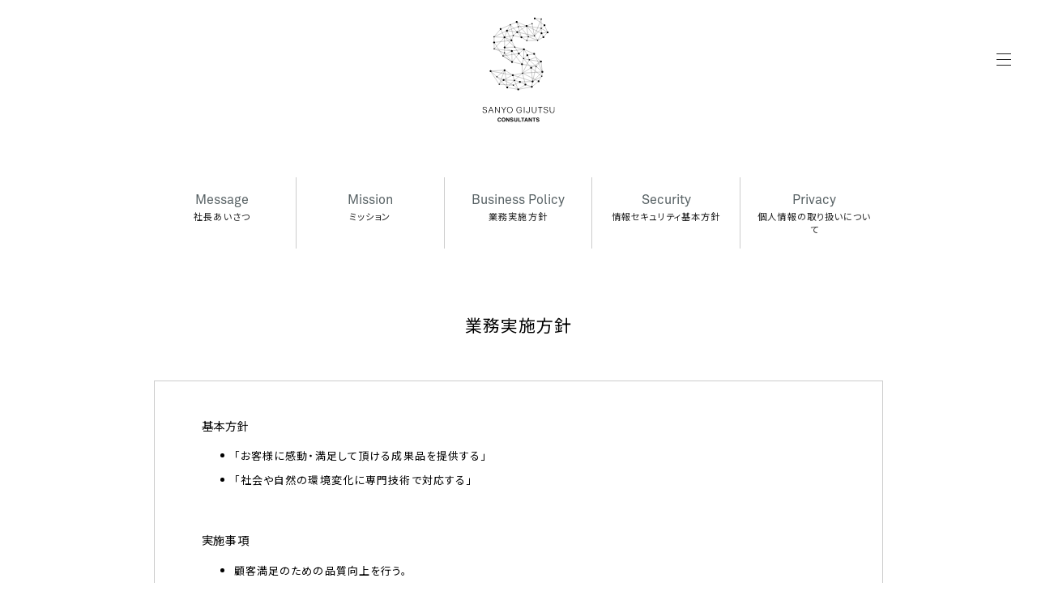

--- FILE ---
content_type: text/html; charset=UTF-8
request_url: https://sanyo-consultants.jp/policy/business-policy/
body_size: 36569
content:
<!DOCTYPE html>
<html lang="ja">

<head>
    <meta charset="UTF-8">
    <meta http-equiv="X-UA-Compatible" content="IE=Edge">
    <meta name="viewport" content="width=device-width, initial-scale=1, maximum-scale=2.0">

    <meta name="format-detection" content="telephone=no">
    <link rel="apple-touch-icon" sizes="180x180" href="/fav/apple-touch-icon.png">
    <link rel="icon" type="image/png" sizes="32x32" href="/fav/favicon-32x32.png">
    <link rel="icon" type="image/png" sizes="16x16" href="/fav/favicon-16x16.png">
    <link rel="mask-icon" href="/fav/safari-pinned-tab.svg" color="#697478">
    <link rel="shortcut icon" href="/fav/favicon.ico">
    <meta name="msapplication-TileColor" content="#697478">
    <meta name="msapplication-config" content="/fav/browserconfig.xml">
    <meta name="theme-color" content="#ffffff">

    <title>業務実施方針 | 経営方針 | 三陽技術コンサルタンツ株式会社</title>
<meta name="description" content="創意に富む技術を持って社会に貢献する。">
<meta property="og:title" content="業務実施方針 | 経営方針 | 三陽技術コンサルタンツ株式会社">
<meta property="og:type" content="article">
<meta property="og:url" content="https://sanyo-consultants.jp/policy/business-policy/">
<meta property="og:image" content="https://sanyo-consultants.jp/wp/wp-content/themes/sanyo-consultants/assets/img/og.jpg">
<meta property="og:site_name" content="三陽技術コンサルタンツ株式会社">
<meta property="og:description" content="創意に富む技術を持って社会に貢献する。">

    
    <!-- Google tag (gtag.js) -->
    <script async src="https://www.googletagmanager.com/gtag/js?id=G-FT3RL0YDVV"></script>
    <script>
    window.dataLayer = window.dataLayer || [];
    function gtag(){dataLayer.push(arguments);}
    gtag('js', new Date());
    gtag('config', 'G-FT3RL0YDVV');
    </script>

    <meta name='robots' content='max-image-preview:large' />
<style id='wp-img-auto-sizes-contain-inline-css' type='text/css'>
img:is([sizes=auto i],[sizes^="auto," i]){contain-intrinsic-size:3000px 1500px}
/*# sourceURL=wp-img-auto-sizes-contain-inline-css */
</style>
<style id='wp-block-library-inline-css' type='text/css'>
:root{--wp-block-synced-color:#7a00df;--wp-block-synced-color--rgb:122,0,223;--wp-bound-block-color:var(--wp-block-synced-color);--wp-editor-canvas-background:#ddd;--wp-admin-theme-color:#007cba;--wp-admin-theme-color--rgb:0,124,186;--wp-admin-theme-color-darker-10:#006ba1;--wp-admin-theme-color-darker-10--rgb:0,107,160.5;--wp-admin-theme-color-darker-20:#005a87;--wp-admin-theme-color-darker-20--rgb:0,90,135;--wp-admin-border-width-focus:2px}@media (min-resolution:192dpi){:root{--wp-admin-border-width-focus:1.5px}}.wp-element-button{cursor:pointer}:root .has-very-light-gray-background-color{background-color:#eee}:root .has-very-dark-gray-background-color{background-color:#313131}:root .has-very-light-gray-color{color:#eee}:root .has-very-dark-gray-color{color:#313131}:root .has-vivid-green-cyan-to-vivid-cyan-blue-gradient-background{background:linear-gradient(135deg,#00d084,#0693e3)}:root .has-purple-crush-gradient-background{background:linear-gradient(135deg,#34e2e4,#4721fb 50%,#ab1dfe)}:root .has-hazy-dawn-gradient-background{background:linear-gradient(135deg,#faaca8,#dad0ec)}:root .has-subdued-olive-gradient-background{background:linear-gradient(135deg,#fafae1,#67a671)}:root .has-atomic-cream-gradient-background{background:linear-gradient(135deg,#fdd79a,#004a59)}:root .has-nightshade-gradient-background{background:linear-gradient(135deg,#330968,#31cdcf)}:root .has-midnight-gradient-background{background:linear-gradient(135deg,#020381,#2874fc)}:root{--wp--preset--font-size--normal:16px;--wp--preset--font-size--huge:42px}.has-regular-font-size{font-size:1em}.has-larger-font-size{font-size:2.625em}.has-normal-font-size{font-size:var(--wp--preset--font-size--normal)}.has-huge-font-size{font-size:var(--wp--preset--font-size--huge)}.has-text-align-center{text-align:center}.has-text-align-left{text-align:left}.has-text-align-right{text-align:right}.has-fit-text{white-space:nowrap!important}#end-resizable-editor-section{display:none}.aligncenter{clear:both}.items-justified-left{justify-content:flex-start}.items-justified-center{justify-content:center}.items-justified-right{justify-content:flex-end}.items-justified-space-between{justify-content:space-between}.screen-reader-text{border:0;clip-path:inset(50%);height:1px;margin:-1px;overflow:hidden;padding:0;position:absolute;width:1px;word-wrap:normal!important}.screen-reader-text:focus{background-color:#ddd;clip-path:none;color:#444;display:block;font-size:1em;height:auto;left:5px;line-height:normal;padding:15px 23px 14px;text-decoration:none;top:5px;width:auto;z-index:100000}html :where(.has-border-color){border-style:solid}html :where([style*=border-top-color]){border-top-style:solid}html :where([style*=border-right-color]){border-right-style:solid}html :where([style*=border-bottom-color]){border-bottom-style:solid}html :where([style*=border-left-color]){border-left-style:solid}html :where([style*=border-width]){border-style:solid}html :where([style*=border-top-width]){border-top-style:solid}html :where([style*=border-right-width]){border-right-style:solid}html :where([style*=border-bottom-width]){border-bottom-style:solid}html :where([style*=border-left-width]){border-left-style:solid}html :where(img[class*=wp-image-]){height:auto;max-width:100%}:where(figure){margin:0 0 1em}html :where(.is-position-sticky){--wp-admin--admin-bar--position-offset:var(--wp-admin--admin-bar--height,0px)}@media screen and (max-width:600px){html :where(.is-position-sticky){--wp-admin--admin-bar--position-offset:0px}}

/*# sourceURL=wp-block-library-inline-css */
</style><style id='wp-block-heading-inline-css' type='text/css'>
h1:where(.wp-block-heading).has-background,h2:where(.wp-block-heading).has-background,h3:where(.wp-block-heading).has-background,h4:where(.wp-block-heading).has-background,h5:where(.wp-block-heading).has-background,h6:where(.wp-block-heading).has-background{padding:1.25em 2.375em}h1.has-text-align-left[style*=writing-mode]:where([style*=vertical-lr]),h1.has-text-align-right[style*=writing-mode]:where([style*=vertical-rl]),h2.has-text-align-left[style*=writing-mode]:where([style*=vertical-lr]),h2.has-text-align-right[style*=writing-mode]:where([style*=vertical-rl]),h3.has-text-align-left[style*=writing-mode]:where([style*=vertical-lr]),h3.has-text-align-right[style*=writing-mode]:where([style*=vertical-rl]),h4.has-text-align-left[style*=writing-mode]:where([style*=vertical-lr]),h4.has-text-align-right[style*=writing-mode]:where([style*=vertical-rl]),h5.has-text-align-left[style*=writing-mode]:where([style*=vertical-lr]),h5.has-text-align-right[style*=writing-mode]:where([style*=vertical-rl]),h6.has-text-align-left[style*=writing-mode]:where([style*=vertical-lr]),h6.has-text-align-right[style*=writing-mode]:where([style*=vertical-rl]){rotate:180deg}
/*# sourceURL=https://sanyo-consultants.jp/wp/wp-includes/blocks/heading/style.min.css */
</style>
<style id='wp-block-list-inline-css' type='text/css'>
ol,ul{box-sizing:border-box}:root :where(.wp-block-list.has-background){padding:1.25em 2.375em}
/*# sourceURL=https://sanyo-consultants.jp/wp/wp-includes/blocks/list/style.min.css */
</style>
<style id='wp-block-group-inline-css' type='text/css'>
.wp-block-group{box-sizing:border-box}:where(.wp-block-group.wp-block-group-is-layout-constrained){position:relative}
/*# sourceURL=https://sanyo-consultants.jp/wp/wp-includes/blocks/group/style.min.css */
</style>
<style id='wp-block-paragraph-inline-css' type='text/css'>
.is-small-text{font-size:.875em}.is-regular-text{font-size:1em}.is-large-text{font-size:2.25em}.is-larger-text{font-size:3em}.has-drop-cap:not(:focus):first-letter{float:left;font-size:8.4em;font-style:normal;font-weight:100;line-height:.68;margin:.05em .1em 0 0;text-transform:uppercase}body.rtl .has-drop-cap:not(:focus):first-letter{float:none;margin-left:.1em}p.has-drop-cap.has-background{overflow:hidden}:root :where(p.has-background){padding:1.25em 2.375em}:where(p.has-text-color:not(.has-link-color)) a{color:inherit}p.has-text-align-left[style*="writing-mode:vertical-lr"],p.has-text-align-right[style*="writing-mode:vertical-rl"]{rotate:180deg}
/*# sourceURL=https://sanyo-consultants.jp/wp/wp-includes/blocks/paragraph/style.min.css */
</style>
<style id='wp-block-spacer-inline-css' type='text/css'>
.wp-block-spacer{clear:both}
/*# sourceURL=https://sanyo-consultants.jp/wp/wp-includes/blocks/spacer/style.min.css */
</style>
<style id='global-styles-inline-css' type='text/css'>
:root{--wp--preset--aspect-ratio--square: 1;--wp--preset--aspect-ratio--4-3: 4/3;--wp--preset--aspect-ratio--3-4: 3/4;--wp--preset--aspect-ratio--3-2: 3/2;--wp--preset--aspect-ratio--2-3: 2/3;--wp--preset--aspect-ratio--16-9: 16/9;--wp--preset--aspect-ratio--9-16: 9/16;--wp--preset--color--black: #000000;--wp--preset--color--cyan-bluish-gray: #abb8c3;--wp--preset--color--white: #ffffff;--wp--preset--color--pale-pink: #f78da7;--wp--preset--color--vivid-red: #cf2e2e;--wp--preset--color--luminous-vivid-orange: #ff6900;--wp--preset--color--luminous-vivid-amber: #fcb900;--wp--preset--color--light-green-cyan: #7bdcb5;--wp--preset--color--vivid-green-cyan: #00d084;--wp--preset--color--pale-cyan-blue: #8ed1fc;--wp--preset--color--vivid-cyan-blue: #0693e3;--wp--preset--color--vivid-purple: #9b51e0;--wp--preset--gradient--vivid-cyan-blue-to-vivid-purple: linear-gradient(135deg,rgb(6,147,227) 0%,rgb(155,81,224) 100%);--wp--preset--gradient--light-green-cyan-to-vivid-green-cyan: linear-gradient(135deg,rgb(122,220,180) 0%,rgb(0,208,130) 100%);--wp--preset--gradient--luminous-vivid-amber-to-luminous-vivid-orange: linear-gradient(135deg,rgb(252,185,0) 0%,rgb(255,105,0) 100%);--wp--preset--gradient--luminous-vivid-orange-to-vivid-red: linear-gradient(135deg,rgb(255,105,0) 0%,rgb(207,46,46) 100%);--wp--preset--gradient--very-light-gray-to-cyan-bluish-gray: linear-gradient(135deg,rgb(238,238,238) 0%,rgb(169,184,195) 100%);--wp--preset--gradient--cool-to-warm-spectrum: linear-gradient(135deg,rgb(74,234,220) 0%,rgb(151,120,209) 20%,rgb(207,42,186) 40%,rgb(238,44,130) 60%,rgb(251,105,98) 80%,rgb(254,248,76) 100%);--wp--preset--gradient--blush-light-purple: linear-gradient(135deg,rgb(255,206,236) 0%,rgb(152,150,240) 100%);--wp--preset--gradient--blush-bordeaux: linear-gradient(135deg,rgb(254,205,165) 0%,rgb(254,45,45) 50%,rgb(107,0,62) 100%);--wp--preset--gradient--luminous-dusk: linear-gradient(135deg,rgb(255,203,112) 0%,rgb(199,81,192) 50%,rgb(65,88,208) 100%);--wp--preset--gradient--pale-ocean: linear-gradient(135deg,rgb(255,245,203) 0%,rgb(182,227,212) 50%,rgb(51,167,181) 100%);--wp--preset--gradient--electric-grass: linear-gradient(135deg,rgb(202,248,128) 0%,rgb(113,206,126) 100%);--wp--preset--gradient--midnight: linear-gradient(135deg,rgb(2,3,129) 0%,rgb(40,116,252) 100%);--wp--preset--font-size--small: min(.8em,3.3vw);--wp--preset--font-size--medium: min(1.1em,4vw);--wp--preset--font-size--large: min(1.3em,5vw);--wp--preset--font-size--x-large: min(1.5em,6vw);--wp--preset--font-family--system-font: "Helvetica Neue","Segoe UI","Hiragino Kaku Gothic ProN","Meiryo",sans-serif;--wp--preset--spacing--20: 0.44rem;--wp--preset--spacing--30: 0.67rem;--wp--preset--spacing--40: 1rem;--wp--preset--spacing--50: 1.5rem;--wp--preset--spacing--60: 2.25rem;--wp--preset--spacing--70: 3.38rem;--wp--preset--spacing--80: 5.06rem;--wp--preset--shadow--natural: 6px 6px 9px rgba(0, 0, 0, 0.2);--wp--preset--shadow--deep: 12px 12px 50px rgba(0, 0, 0, 0.4);--wp--preset--shadow--sharp: 6px 6px 0px rgba(0, 0, 0, 0.2);--wp--preset--shadow--outlined: 6px 6px 0px -3px rgb(255, 255, 255), 6px 6px rgb(0, 0, 0);--wp--preset--shadow--crisp: 6px 6px 0px rgb(0, 0, 0);}p{--wp--preset--color--custom-black: #121212;--wp--preset--color--custom-white: #f9f9f9;--wp--preset--color--custom-gray: #697478;--wp--preset--color--custom-red: #c94646;}:root { --wp--style--global--content-size: 980px;--wp--style--global--wide-size: 1200px; }:where(body) { margin: 0; }.wp-site-blocks > .alignleft { float: left; margin-right: 2em; }.wp-site-blocks > .alignright { float: right; margin-left: 2em; }.wp-site-blocks > .aligncenter { justify-content: center; margin-left: auto; margin-right: auto; }:where(.wp-site-blocks) > * { margin-block-start: 24px; margin-block-end: 0; }:where(.wp-site-blocks) > :first-child { margin-block-start: 0; }:where(.wp-site-blocks) > :last-child { margin-block-end: 0; }:root { --wp--style--block-gap: 24px; }:root :where(.is-layout-flow) > :first-child{margin-block-start: 0;}:root :where(.is-layout-flow) > :last-child{margin-block-end: 0;}:root :where(.is-layout-flow) > *{margin-block-start: 24px;margin-block-end: 0;}:root :where(.is-layout-constrained) > :first-child{margin-block-start: 0;}:root :where(.is-layout-constrained) > :last-child{margin-block-end: 0;}:root :where(.is-layout-constrained) > *{margin-block-start: 24px;margin-block-end: 0;}:root :where(.is-layout-flex){gap: 24px;}:root :where(.is-layout-grid){gap: 24px;}.is-layout-flow > .alignleft{float: left;margin-inline-start: 0;margin-inline-end: 2em;}.is-layout-flow > .alignright{float: right;margin-inline-start: 2em;margin-inline-end: 0;}.is-layout-flow > .aligncenter{margin-left: auto !important;margin-right: auto !important;}.is-layout-constrained > .alignleft{float: left;margin-inline-start: 0;margin-inline-end: 2em;}.is-layout-constrained > .alignright{float: right;margin-inline-start: 2em;margin-inline-end: 0;}.is-layout-constrained > .aligncenter{margin-left: auto !important;margin-right: auto !important;}.is-layout-constrained > :where(:not(.alignleft):not(.alignright):not(.alignfull)){max-width: var(--wp--style--global--content-size);margin-left: auto !important;margin-right: auto !important;}.is-layout-constrained > .alignwide{max-width: var(--wp--style--global--wide-size);}body .is-layout-flex{display: flex;}.is-layout-flex{flex-wrap: wrap;align-items: center;}.is-layout-flex > :is(*, div){margin: 0;}body .is-layout-grid{display: grid;}.is-layout-grid > :is(*, div){margin: 0;}body{background-color: var(--wp--preset--color--white);color: var(--wp--original--black);font-family: var(--wp--preset--font-family--system-font);font-size: var(--wp--preset--font-size--normal);line-height: 1.6;padding-top: 0px;padding-right: 1em;padding-bottom: 0px;padding-left: 1em;}a:where(:not(.wp-element-button)){text-decoration: underline;}h1{font-size: min(1.45em, 5.5vw);font-weight: normal;letter-spacing: .05em;line-height: 1.5;}h2{font-size: min(1.3em, 4.5vw);font-weight: normal;letter-spacing: .05em;line-height: 1.5;}h3{font-size: min(1.2em, 4vw);font-weight: normal;letter-spacing: .05em;line-height: 1.6;}h4{font-size: min(1.1em, 4vw);font-weight: normal;letter-spacing: .05em;line-height: 1.6;}h5{font-size: min(1.05em, 4vw);font-weight: normal;letter-spacing: .05em;line-height: 1.6;}h6{font-size: min(1.05em, 4vw);font-weight: normal;letter-spacing: .05em;line-height: 1.6;}:root :where(.wp-element-button, .wp-block-button__link){background-color: #32373c;border-width: 0;color: #fff;font-family: inherit;font-size: inherit;font-style: inherit;font-weight: inherit;letter-spacing: inherit;line-height: inherit;padding-top: calc(0.667em + 2px);padding-right: calc(1.333em + 2px);padding-bottom: calc(0.667em + 2px);padding-left: calc(1.333em + 2px);text-decoration: none;text-transform: inherit;}.has-black-color{color: var(--wp--preset--color--black) !important;}.has-cyan-bluish-gray-color{color: var(--wp--preset--color--cyan-bluish-gray) !important;}.has-white-color{color: var(--wp--preset--color--white) !important;}.has-pale-pink-color{color: var(--wp--preset--color--pale-pink) !important;}.has-vivid-red-color{color: var(--wp--preset--color--vivid-red) !important;}.has-luminous-vivid-orange-color{color: var(--wp--preset--color--luminous-vivid-orange) !important;}.has-luminous-vivid-amber-color{color: var(--wp--preset--color--luminous-vivid-amber) !important;}.has-light-green-cyan-color{color: var(--wp--preset--color--light-green-cyan) !important;}.has-vivid-green-cyan-color{color: var(--wp--preset--color--vivid-green-cyan) !important;}.has-pale-cyan-blue-color{color: var(--wp--preset--color--pale-cyan-blue) !important;}.has-vivid-cyan-blue-color{color: var(--wp--preset--color--vivid-cyan-blue) !important;}.has-vivid-purple-color{color: var(--wp--preset--color--vivid-purple) !important;}.has-black-background-color{background-color: var(--wp--preset--color--black) !important;}.has-cyan-bluish-gray-background-color{background-color: var(--wp--preset--color--cyan-bluish-gray) !important;}.has-white-background-color{background-color: var(--wp--preset--color--white) !important;}.has-pale-pink-background-color{background-color: var(--wp--preset--color--pale-pink) !important;}.has-vivid-red-background-color{background-color: var(--wp--preset--color--vivid-red) !important;}.has-luminous-vivid-orange-background-color{background-color: var(--wp--preset--color--luminous-vivid-orange) !important;}.has-luminous-vivid-amber-background-color{background-color: var(--wp--preset--color--luminous-vivid-amber) !important;}.has-light-green-cyan-background-color{background-color: var(--wp--preset--color--light-green-cyan) !important;}.has-vivid-green-cyan-background-color{background-color: var(--wp--preset--color--vivid-green-cyan) !important;}.has-pale-cyan-blue-background-color{background-color: var(--wp--preset--color--pale-cyan-blue) !important;}.has-vivid-cyan-blue-background-color{background-color: var(--wp--preset--color--vivid-cyan-blue) !important;}.has-vivid-purple-background-color{background-color: var(--wp--preset--color--vivid-purple) !important;}.has-black-border-color{border-color: var(--wp--preset--color--black) !important;}.has-cyan-bluish-gray-border-color{border-color: var(--wp--preset--color--cyan-bluish-gray) !important;}.has-white-border-color{border-color: var(--wp--preset--color--white) !important;}.has-pale-pink-border-color{border-color: var(--wp--preset--color--pale-pink) !important;}.has-vivid-red-border-color{border-color: var(--wp--preset--color--vivid-red) !important;}.has-luminous-vivid-orange-border-color{border-color: var(--wp--preset--color--luminous-vivid-orange) !important;}.has-luminous-vivid-amber-border-color{border-color: var(--wp--preset--color--luminous-vivid-amber) !important;}.has-light-green-cyan-border-color{border-color: var(--wp--preset--color--light-green-cyan) !important;}.has-vivid-green-cyan-border-color{border-color: var(--wp--preset--color--vivid-green-cyan) !important;}.has-pale-cyan-blue-border-color{border-color: var(--wp--preset--color--pale-cyan-blue) !important;}.has-vivid-cyan-blue-border-color{border-color: var(--wp--preset--color--vivid-cyan-blue) !important;}.has-vivid-purple-border-color{border-color: var(--wp--preset--color--vivid-purple) !important;}.has-vivid-cyan-blue-to-vivid-purple-gradient-background{background: var(--wp--preset--gradient--vivid-cyan-blue-to-vivid-purple) !important;}.has-light-green-cyan-to-vivid-green-cyan-gradient-background{background: var(--wp--preset--gradient--light-green-cyan-to-vivid-green-cyan) !important;}.has-luminous-vivid-amber-to-luminous-vivid-orange-gradient-background{background: var(--wp--preset--gradient--luminous-vivid-amber-to-luminous-vivid-orange) !important;}.has-luminous-vivid-orange-to-vivid-red-gradient-background{background: var(--wp--preset--gradient--luminous-vivid-orange-to-vivid-red) !important;}.has-very-light-gray-to-cyan-bluish-gray-gradient-background{background: var(--wp--preset--gradient--very-light-gray-to-cyan-bluish-gray) !important;}.has-cool-to-warm-spectrum-gradient-background{background: var(--wp--preset--gradient--cool-to-warm-spectrum) !important;}.has-blush-light-purple-gradient-background{background: var(--wp--preset--gradient--blush-light-purple) !important;}.has-blush-bordeaux-gradient-background{background: var(--wp--preset--gradient--blush-bordeaux) !important;}.has-luminous-dusk-gradient-background{background: var(--wp--preset--gradient--luminous-dusk) !important;}.has-pale-ocean-gradient-background{background: var(--wp--preset--gradient--pale-ocean) !important;}.has-electric-grass-gradient-background{background: var(--wp--preset--gradient--electric-grass) !important;}.has-midnight-gradient-background{background: var(--wp--preset--gradient--midnight) !important;}.has-small-font-size{font-size: var(--wp--preset--font-size--small) !important;}.has-medium-font-size{font-size: var(--wp--preset--font-size--medium) !important;}.has-large-font-size{font-size: var(--wp--preset--font-size--large) !important;}.has-x-large-font-size{font-size: var(--wp--preset--font-size--x-large) !important;}.has-system-font-font-family{font-family: var(--wp--preset--font-family--system-font) !important;}p.has-custom-black-color{color: var(--wp--preset--color--custom-black) !important;}p.has-custom-white-color{color: var(--wp--preset--color--custom-white) !important;}p.has-custom-gray-color{color: var(--wp--preset--color--custom-gray) !important;}p.has-custom-red-color{color: var(--wp--preset--color--custom-red) !important;}p.has-custom-black-background-color{background-color: var(--wp--preset--color--custom-black) !important;}p.has-custom-white-background-color{background-color: var(--wp--preset--color--custom-white) !important;}p.has-custom-gray-background-color{background-color: var(--wp--preset--color--custom-gray) !important;}p.has-custom-red-background-color{background-color: var(--wp--preset--color--custom-red) !important;}p.has-custom-black-border-color{border-color: var(--wp--preset--color--custom-black) !important;}p.has-custom-white-border-color{border-color: var(--wp--preset--color--custom-white) !important;}p.has-custom-gray-border-color{border-color: var(--wp--preset--color--custom-gray) !important;}p.has-custom-red-border-color{border-color: var(--wp--preset--color--custom-red) !important;}
/*# sourceURL=global-styles-inline-css */
</style>

<script type="text/javascript" src="https://sanyo-consultants.jp/wp/wp-includes/js/jquery/jquery.min.js?ver=3.7.1" id="jquery-core-js"></script>
<link rel="canonical" href="https://sanyo-consultants.jp/policy/business-policy/" />

    <link rel="preconnect" href="https://fonts.googleapis.com">
    <link rel="preconnect" href="https://fonts.gstatic.com" crossorigin>

    <link rel="stylesheet" href="/wp/wp-content/themes/sanyo-consultants/assets/css/font-regular.css">

    <link rel="stylesheet" href="/wp/wp-content/themes/sanyo-consultants/assets/css/reset.css">
    <link rel="stylesheet" href="/wp/wp-content/themes/sanyo-consultants/assets/css/common.css?up=1769911358">
    <link rel="stylesheet" href="/wp/wp-content/themes/sanyo-consultants/assets/css/scrup.css">

            <link rel="stylesheet" href="/wp/wp-content/themes/sanyo-consultants/assets/css/layout.css?up=1769911358">
    
    
    <script>
        var init = true;
    </script>

</head>

<body class="wp-singular policy-template-default single single-policy postid-440 wp-theme-sanyo-consultants" data-theme="light">
        
        <header>
        <div class="sitelogo-wrp">
            <a class="logo" href="/">
                <figure class="logo"><img src="/wp/wp-content/themes/sanyo-consultants/assets/img/logo3.svg" width="100" height="100" alt="三陽技術コンサルタンツ株式会社"></figure>            </a>
        </div>
    </header>
    
    <div class="wrapper policy">
        <div class="menu-btn-wrp"><span class="menu-btn"><span class="cp_bar"></span></span></div>

        <!-- toggle menu -->
        <div id="main-menu" class="toggle-menu-wrp">
            <div class="inner">
                <div class="menu-meta-wrp">
                    <a class="menu-logo" href="/"><figure class="logo"><img src="/wp/wp-content/themes/sanyo-consultants/assets/img/logo3.svg" width="100" height="100" alt="三陽技術コンサルタンツ株式会社"></figure></a>
                </div>
                <div class="menu-wrp">
                    <div class="menu-header-container"><ul id="menu-header" class="menu-list nostyle"><li id="menu-item-120" class="menu-item menu-item-type-custom menu-item-object-custom menu-item-has-children menu-item-120"><a href="#">事業案内</a>
<ul class="sub-menu">
	<li id="menu-item-443" class="menu-item menu-item-type-custom menu-item-object-custom menu-item-443"><a href="/service/survey/">測量</a></li>
	<li id="menu-item-444" class="menu-item menu-item-type-custom menu-item-object-custom menu-item-444"><a href="/service/land-survey/">土地調査</a></li>
	<li id="menu-item-445" class="menu-item menu-item-type-custom menu-item-object-custom menu-item-445"><a href="/service/compensation-consultant/">補償コンサルタント</a></li>
	<li id="menu-item-446" class="menu-item menu-item-type-custom menu-item-object-custom menu-item-446"><a href="/service/geological-consultant/">地質コンサルタント</a></li>
	<li id="menu-item-447" class="menu-item menu-item-type-custom menu-item-object-custom menu-item-447"><a href="/service/environmental-research/">環境調査</a></li>
	<li id="menu-item-448" class="menu-item menu-item-type-custom menu-item-object-custom menu-item-448"><a href="/service/open-space-planning/">公園・緑地計画、設計</a></li>
	<li id="menu-item-449" class="menu-item menu-item-type-custom menu-item-object-custom menu-item-449"><a href="/service/water-sewerage-planning/">上・下水道計画、設計</a></li>
	<li id="menu-item-450" class="menu-item menu-item-type-custom menu-item-object-custom menu-item-450"><a href="/structure-road-design/">道路・構造物計画、設計</a></li>
	<li id="menu-item-451" class="menu-item menu-item-type-custom menu-item-object-custom menu-item-451"><a href="/service/urban-planning/">都市計画</a></li>
</ul>
</li>
<li id="menu-item-121" class="menu-item menu-item-type-custom menu-item-object-custom menu-item-121"><a href="/technology/">技術紹介</a></li>
<li id="menu-item-122" class="menu-item menu-item-type-custom menu-item-object-custom menu-item-has-children menu-item-122"><a href="#">会社情報</a>
<ul class="sub-menu">
	<li id="menu-item-453" class="menu-item menu-item-type-custom menu-item-object-custom menu-item-453"><a href="/company/profile/">会社概要</a></li>
	<li id="menu-item-452" class="menu-item menu-item-type-custom menu-item-object-custom menu-item-452"><a href="/company/branch/">事業所一覧</a></li>
	<li id="menu-item-454" class="menu-item menu-item-type-custom menu-item-object-custom menu-item-454"><a href="/company/history/">沿革</a></li>
	<li id="menu-item-455" class="menu-item menu-item-type-custom menu-item-object-custom menu-item-455"><a href="/company/certification/">専門分野別有資格者数</a></li>
</ul>
</li>
<li id="menu-item-123" class="menu-item menu-item-type-custom menu-item-object-custom current-menu-ancestor current-menu-parent menu-item-has-children menu-item-123"><a href="#">経営方針</a>
<ul class="sub-menu">
	<li id="menu-item-456" class="menu-item menu-item-type-custom menu-item-object-custom menu-item-456"><a href="/policy/message/">社長あいさつ</a></li>
	<li id="menu-item-457" class="menu-item menu-item-type-custom menu-item-object-custom menu-item-457"><a href="/policy/mission/">ミッション</a></li>
	<li id="menu-item-458" class="menu-item menu-item-type-custom menu-item-object-custom current-menu-item menu-item-458"><a href="/policy/business-policy/" aria-current="page">業務実施方針</a></li>
	<li id="menu-item-459" class="menu-item menu-item-type-custom menu-item-object-custom menu-item-459"><a href="/policy/security/">情報セキュリティ基本方針</a></li>
	<li id="menu-item-460" class="menu-item menu-item-type-custom menu-item-object-custom menu-item-460"><a href="/policy/privacy-policy/">個人情報の取り扱いについて</a></li>
</ul>
</li>
<li id="menu-item-125" class="menu-item menu-item-type-custom menu-item-object-custom menu-item-125"><a href="/news/">お知らせ</a></li>
<li id="menu-item-124" class="menu-item menu-item-type-custom menu-item-object-custom menu-item-124"><a href="https://sanyo-geo-recruit.com/">採用情報</a></li>
</ul></div>                                    </div>
            </div>
        </div>

        <!-- contents -->
        <main role="main"><section class="wrp">
    <div class="contents-menu-wrp">
        <div class="inner flex-center">
            <a href="/policy/message/">
                <span class="label en">Message</span>
                <span class="label jp">社長あいさつ</span>
            </a>
            <a href="/policy/mission/">
                <span class="label en">Mission</span>
                <span class="label jp">ミッション</span>
            </a>
            <a class="pc" href="/policy/business/">
                <span class="label en">Business Policy</span>
                <span class="label jp">業務実施方針</span>
            </a>
            <a class="pc" href="/policy/security/">
                <span class="label en">Security</span>
                <span class="label jp">情報セキュリティ<br class="sp">基本方針</span>
            </a>
            <a class="pc" href="/policy/privacy/">
                <span class="label en">Privacy</span>
                <span class="label jp">個人情報の<br class="sp">取り扱いについて</span>
            </a>
        </div>
    </div>

    <div class="single business-policy">
                    <div class="title-wrp text-center mtop-2">
            <h1 class="title">業務実施方針</h1>        </div>
                        
<div class="wp-block-group inner single-inner is-layout-constrained wp-block-group-is-layout-constrained">
<div class="wp-block-group policy-frame is-layout-constrained wp-block-group-is-layout-constrained">
<h3 class="wp-block-heading">基本方針</h3>



<ul class="wp-block-list">
<li>「お客様に感動・満足して頂ける成果品を提供する」</li>



<li>「社会や自然の環境変化に専門技術で対応する」</li>
</ul>



<div style="height:30px" aria-hidden="true" class="wp-block-spacer"></div>



<h3 class="wp-block-heading">実施事項</h3>



<ul class="wp-block-list">
<li>顧客満足のための品質向上を行う。</li>



<li>既存分野の高度化、新規分野開発を進める。</li>



<li>従業員ひとりひとりが環境問題の重要性を自覚し、日々の業務を通じて汚染の予防並びに環境保全に努める。</li>



<li>業務の効率化・省力化を図り、合わせて環境負荷の低減に努める。</li>



<li>社会資本の維持管理・循環型の地域創り・自然災害の防除・三次元計測・地理情報利活用、並びに環境保全に配慮した作業・計画・提案に努める。</li>



<li>関連法規制を順守するとともに、その他の要求事項を満たす。</li>
</ul>



<div style="height:30px" aria-hidden="true" class="wp-block-spacer"></div>



<p>これらを達成するため目標を定め、定期的に分析・評価しマネジメントシステムの継続的な向上に努めます。</p>



<div style="height:30px" aria-hidden="true" class="wp-block-spacer"></div>



<p>2021年12月1日</p>



<p>三陽技術コンサルタンツ株式会社<br>代表取締役 吉岡武宏</p>
</div>
</div>
            </div>
</section>

<!-- pagination -->
<div class="flex-center pagination">
    <div class="pagenavi next btn"><a href="/policy/security/"><span class="btn-title">情報セキュリティ基本方針</span><span class="arrow-left"></span></a></div><div class="pagenavi prev btn"><a href="/policy/mission/"><span class="arrow-right"></span><span class="btn-title">ミッション</span></a></div></div>
<!-- /pagination -->


</main>
</div>

<!-- footer -->
<footer class="footer">

        <div class="corporatelogo-wrp">
            <a class="corporatelogo" href="/" title="三陽技術コンサルタンツ株式会社"><img src="/wp/wp-content/themes/sanyo-consultants/assets/img/logo-white.svg" width="130" height="130" alt=""></a>
        </div>
    

    <div class="company-info-wrp mtop-4 mbtm-5">
        <h3 class="company-name">三陽技術コンサルタンツ株式会社</h3>
        <p class="iso">総合建設コンサルタント<br><span class="en">ISO 9001・14001</span><br><span class="en">ISO/IEC 27001</span>
        <br class="sp">情報セキュリティマネジメント認証登録</p>
    </div>

    <div class="footer-navi-wrp"><ul id="menu-footer" class="flex-center menu-list nostyle"><li id="menu-item-461" class="menu-item menu-item-type-custom menu-item-object-custom menu-item-461"><a href="/service/">事業案内</a></li>
<li id="menu-item-462" class="menu-item menu-item-type-custom menu-item-object-custom menu-item-462"><a href="/technology/">技術紹介</a></li>
<li id="menu-item-463" class="menu-item menu-item-type-custom menu-item-object-custom menu-item-463"><a href="/company/profile/">会社情報</a></li>
<li id="menu-item-464" class="menu-item menu-item-type-custom menu-item-object-custom menu-item-464"><a href="/policy/message/">経営方針</a></li>
<li id="menu-item-465" class="menu-item menu-item-type-custom menu-item-object-custom menu-item-465"><a href="/news/">お知らせ</a></li>
<li id="menu-item-466" class="menu-item menu-item-type-custom menu-item-object-custom menu-item-466"><a href="https://sanyo-geo-recruit.com/">採用情報</a></li>
</ul></div>
		
    <div class="footer-navi-wrp">
        <ul class="menu-policy-list menu-list nostyle flex-center">
            <li><a href="/policy/business-policy/">業務実施方針</a></li>
            <li><a href="/policy/security/">情報セキュリティ基本方針</a></li>
            <li><a href="/policy/privacy-policy/">個人情報の取り扱いについて</a></li>
        </ul>
    </div>

    <small class="copyright en">&copy; SANYO GIJUTSU CONSULTANTS K.K. All Rights Reserved.</small>
</footer>
<!-- / footer -->

<script type='text/javascript' src="/wp/wp-content/themes/sanyo-consultants/assets/js/jquery.min.js"></script>
<script type='text/javascript' src="/wp/wp-content/themes/sanyo-consultants/assets/js/jquery.lazyload.min.js"></script>
<script type='text/javascript' src="/wp/wp-content/themes/sanyo-consultants/assets/js/scrup.js"></script>
<script type='text/javascript' src="/wp/wp-content/themes/sanyo-consultants/assets/js/common.js" async></script>

<script type="speculationrules">
{"prefetch":[{"source":"document","where":{"and":[{"href_matches":"/*"},{"not":{"href_matches":["/wp/wp-*.php","/wp/wp-admin/*","/wp/wp-content/uploads/*","/wp/wp-content/*","/wp/wp-content/plugins/*","/wp/wp-content/themes/sanyo-consultants/*","/*\\?(.+)"]}},{"not":{"selector_matches":"a[rel~=\"nofollow\"]"}},{"not":{"selector_matches":".no-prefetch, .no-prefetch a"}}]},"eagerness":"conservative"}]}
</script>
    <script type="text/javascript">
        jQuery( function( $ ) {

            for (let i = 0; i < document.forms.length; ++i) {
                let form = document.forms[i];
				if ($(form).attr("method") != "get") { $(form).append('<input type="hidden" name="sFIhVtRmJPMd" value="8cxnAfq" />'); }
if ($(form).attr("method") != "get") { $(form).append('<input type="hidden" name="qebLhgPxvT" value="BwjVlbEW*q" />'); }
            }

            $(document).on('submit', 'form', function () {
				if ($(this).attr("method") != "get") { $(this).append('<input type="hidden" name="sFIhVtRmJPMd" value="8cxnAfq" />'); }
if ($(this).attr("method") != "get") { $(this).append('<input type="hidden" name="qebLhgPxvT" value="BwjVlbEW*q" />'); }
                return true;
            });

            jQuery.ajaxSetup({
                beforeSend: function (e, data) {

                    if (data.type !== 'POST') return;

                    if (typeof data.data === 'object' && data.data !== null) {
						data.data.append("sFIhVtRmJPMd", "8cxnAfq");
data.data.append("qebLhgPxvT", "BwjVlbEW*q");
                    }
                    else {
                        data.data = data.data + '&sFIhVtRmJPMd=8cxnAfq&qebLhgPxvT=BwjVlbEW*q';
                    }
                }
            });

        });
    </script>
	</body>
</html>

<!-- Dynamic page generated in 0.135 seconds. -->
<!-- Cached page generated by WP-Super-Cache on 2026-02-01 11:02:38 -->

<!-- Compression = gzip -->
<!-- super cache -->

--- FILE ---
content_type: text/css
request_url: https://sanyo-consultants.jp/wp/wp-content/themes/sanyo-consultants/assets/css/font-regular.css
body_size: 6421
content:
@font-face {
  font-family: 'regular';
  src:  url('fonts/regular.eot');
  src:  url('fonts/regular.eot') format('embedded-opentype'),
    url('fonts/regular.ttf') format('truetype'),
    url('fonts/regular.woff') format('woff'),
    url('fonts/regular.svg') format('svg');
  font-weight: normal;
  font-style: normal;
  font-display: swap;
}

[class^="icon-"], [class*=" icon-"] {
  /* use !important to prevent issues with browser extensions that change fonts */
  font-family: 'regular' !important;
  speak: none;
  font-style: normal;
  font-weight: normal;
  font-variant: normal;
  text-transform: none;
  line-height: 1;

  /* Better Font Rendering =========== */
  -webkit-font-smoothing: antialiased;
  -moz-osx-font-smoothing: grayscale;
}

.icon-close:before {
  content: "\e900";
}
.icon-arrow_l:before {
  content: "\e901";
}
.icon-arrow_r:before {
  content: "\e902";
}
.icon-arrow_t:before {
  content: "\e903";
}
.icon-arrow_b:before {
  content: "\e904";
}
.icon-c-close:before {
  content: "\e905";
}
.icon-c-arrow_l:before {
  content: "\e906";
}
.icon-c-arrow_r:before {
  content: "\e907";
}
.icon-c-arrow_t:before {
  content: "\e908";
}
.icon-c-arrow_b:before {
  content: "\e909";
}
.icon-cb-close:before {
  content: "\e90a";
}
.icon-cb-arrow_l:before {
  content: "\e90b";
}
.icon-cb-arrow_r:before {
  content: "\e90c";
}
.icon-cb-arrow_t:before {
  content: "\e90d";
}
.icon-cb-arrow_b:before {
  content: "\e90e";
}
.icon-c-arrow2_l:before {
  content: "\e90f";
}
.icon-c-arrow2_r:before {
  content: "\e910";
}
.icon-c-arrow2_t:before {
  content: "\e911";
}
.icon-c-arrow2_b:before {
  content: "\e912";
}
.icon-cb-arrow2_l:before {
  content: "\e913";
}
.icon-cb-arrow2_r:before {
  content: "\e914";
}
.icon-cb-arrow2_t:before {
  content: "\e915";
}
.icon-cb-arrow2_b:before {
  content: "\e916";
}
.icon-c-stop:before {
  content: "\e917";
}
.icon-cb-stop:before {
  content: "\e918";
}
.icon-arrow2_l:before {
  content: "\e919";
}
.icon-arrow2_r:before {
  content: "\e91a";
}
.icon-menu:before {
  content: "\e91b";
}
.icon-close2:before {
  content: "\e91c";
}
.icon-menu2:before {
  content: "\e91d";
}
.icon-phone:before {
  content: "\e91e";
}
.icon-freedial:before {
  content: "\e91f";
}
.icon-mail:before {
  content: "\e920";
}
.icon-fax:before {
  content: "\e921";
}
.icon-pdf:before {
  content: "\e922";
}
.icon-search:before {
  content: "\e923";
}
.icon-window1:before {
  content: "\e924";
}
.icon-window2:before {
  content: "\e925";
}
.icon-voice:before {
  content: "\e926";
}
.icon-mute:before {
  content: "\e927";
}
.icon-like:before {
  content: "\e928";
}
.icon-like2:before {
  content: "\e929";
}
.icon-location:before {
  content: "\e92a";
}
.icon-location2:before {
  content: "\e92b";
}
.icon-bookmark:before {
  content: "\e92c";
}
.icon-bookmark2:before {
  content: "\e92d";
}
.icon-comment:before {
  content: "\e92e";
}
.icon-comment2:before {
  content: "\e92f";
}
.icon-user:before {
  content: "\e930";
}
.icon-user2:before {
  content: "\e931";
}
.icon-book:before {
  content: "\e932";
}
.icon-file:before {
  content: "\e933";
}
.icon-calendar:before {
  content: "\e934";
}
.icon-catalog:before {
  content: "\e935";
}
.icon-memo:before {
  content: "\e936";
}
.icon-folder:before {
  content: "\e937";
}
.icon-shopping:before {
  content: "\e938";
}
.icon-setting:before {
  content: "\e939";
}
.icon-announce:before {
  content: "\e93a";
}
.icon-time:before {
  content: "\e93b";
}
.icon-cart:before {
  content: "\e93c";
}
.icon-attention:before {
  content: "\e93d";
}
.icon-question:before {
  content: "\e93e";
}
.icon-c-phone:before {
  content: "\e93f";
}
.icon-c-mail:before {
  content: "\e940";
}
.icon-c-fax:before {
  content: "\e941";
}
.icon-c-search:before {
  content: "\e942";
}
.icon-c-voice:before {
  content: "\e943";
}
.icon-c-like:before {
  content: "\e944";
}
.icon-c-location:before {
  content: "\e945";
}
.icon-c-bookmark:before {
  content: "\e946";
}
.icon-c-comment:before {
  content: "\e947";
}
.icon-c-user:before {
  content: "\e948";
}
.icon-c-book:before {
  content: "\e949";
}
.icon-c-file:before {
  content: "\e94a";
}
.icon-c-calendar:before {
  content: "\e94b";
}
.icon-c-catalog:before {
  content: "\e94c";
}
.icon-c-memo:before {
  content: "\e94d";
}
.icon-c-folder:before {
  content: "\e94e";
}
.icon-c-shopping:before {
  content: "\e94f";
}
.icon-c-setting:before {
  content: "\e950";
}
.icon-c-announce:before {
  content: "\e951";
}
.icon-c-time:before {
  content: "\e952";
}
.icon-c-cart:before {
  content: "\e953";
}
.icon-c-attention:before {
  content: "\e954";
}
.icon-c-question:before {
  content: "\e955";
}
.icon-cb-phone:before {
  content: "\e956";
}
.icon-cb-mail:before {
  content: "\e957";
}
.icon-cb-fax:before {
  content: "\e958";
}
.icon-cb-search:before {
  content: "\e959";
}
.icon-cb-voice:before {
  content: "\e95a";
}
.icon-cb-like:before {
  content: "\e95b";
}
.icon-cb-located:before {
  content: "\e95c";
}
.icon-cb-bookmark:before {
  content: "\e95d";
}
.icon-cb-comment:before {
  content: "\e95e";
}
.icon-cb-user:before {
  content: "\e95f";
}
.icon-cb-book:before {
  content: "\e960";
}
.icon-cb-file:before {
  content: "\e961";
}
.icon-cb-calendar:before {
  content: "\e962";
}
.icon-cb-catalog:before {
  content: "\e963";
}
.icon-cb-memo:before {
  content: "\e964";
}
.icon-cb-folder:before {
  content: "\e965";
}
.icon-cb-shopping:before {
  content: "\e966";
}
.icon-cb-setting:before {
  content: "\e967";
}
.icon-cb-announce:before {
  content: "\e968";
}
.icon-cb-time:before {
  content: "\e969";
}
.icon-cb-cart:before {
  content: "\e96a";
}
.icon-cb-attention:before {
  content: "\e96b";
}
.icon-cb-question:before {
  content: "\e96c";
}
.icon-twitter:before {
  content: "\e96d";
}
.icon-facebook:before {
  content: "\e96e";
}
.icon-instagram:before {
  content: "\e96f";
}
.icon-line:before {
  content: "\e970";
}
.icon-youtube:before {
  content: "\e971";
}
.icon-pinterest:before {
  content: "\e972";
}
.icon-rss:before {
  content: "\e973";
}
.icon-cb-twitter:before {
  content: "\e974";
}
.icon-cb-facebook:before {
  content: "\e975";
}
.icon-cb-instagram:before {
  content: "\e976";
}
.icon-cb-line:before {
  content: "\e977";
}
.icon-cb-youtube:before {
  content: "\e978";
}
.icon-cb-pinterest:before {
  content: "\e979";
}
.icon-cb-rss:before {
  content: "\e97a";
}
.icon-caution:before {
  content: "\e97b";
}
.icon-c-caution:before {
  content: "\e97c";
}
.icon-cb-caution:before {
  content: "\e97d";
}



--- FILE ---
content_type: text/css
request_url: https://sanyo-consultants.jp/wp/wp-content/themes/sanyo-consultants/assets/css/reset.css
body_size: 2415
content:
@charset "UTF-8";

html,
body,
div,
span,
object,
iframe,
h1,
h2,
h3,
h4,
h5,
h6,
p,
blockquote,
pre,
abbr,
address,
cite,
code,
del,
dfn,
em,
img,
ins,
kbd,
q,
samp,
small,
strong,
sub,
sup,
var,
b,
i,
dl,
dt,
dd,
fieldset,
form,
label,
legend,
table,
caption,
tbody,
tfoot,
thead,
tr,
th,
td,
article,
aside,
canvas,
details,
figcaption,
figure,
footer,
header,
hgroup,
menu,
nav,
section,
summary,
time,
mark,
audio,
video {
    margin: 0;
    padding: 0;
    border: 0;
    outline: 0;
    vertical-align: baseline;
}

article,
aside,
details,
figcaption,
figure,
footer,
header,
hgroup,
menu,
nav,
section {
    display: block;
}

h1,
h2,
h3,
h4,
h5,
h6,
p {
    font-weight: normal;
}

blockquote,
q {
    quotes: none;
}

blockquote:before,
blockquote:after,
q:before,
q:after {
    content: '';
    content: none;
}

a {
    margin: 0;
    padding: 0;
    font-size: 100%;
    vertical-align: baseline;
    background: transparent;
}

/* change colours to suit your needs */
ins {
    background-color: transparent;
    color: #d33d3d;
    font-weight: bold;
}

/* change colours to suit your needs */
mark {
    color: #000;
    background-color: transparent;
    font-style: normal;
    font-weight: normal;
}

img {
    border: none;
    vertical-align: top;
    font-size: 0;
    line-height: 0;
    width:100%;
    height:auto;
}

del {
    text-decoration: line-through;
}

abbr[title],
dfn[title] {
    /*	border-bottom:1px dotted;*/
    /*	cursor:help;*/
}

table {
    border-collapse: collapse;
    border-spacing: 0;
}

/* change border colour to suit your needs */
hr {
    display: block;
    height: 1px;
    border: 0;
    border-top: 1px solid #ccc;
    margin: 1em 0;
    padding: 0;
}

input,
select {
    vertical-align: middle;
}

/* custom */
ol.nostyle,
ul.nostyle {
    list-style: none;
    margin: 0;
    padding: 0;
}

/* iOSでのデフォルトスタイルをリセット */
input[type="submit"],
input[type="button"] {
  border-radius: 0;
  -webkit-box-sizing: content-box;
  -webkit-appearance: button;
  appearance: button;
  border: none;
  box-sizing: border-box;
  cursor: pointer;
}
input[type="submit"]::-webkit-search-decoration,
input[type="button"]::-webkit-search-decoration {
  display: none;
}
input[type="submit"]::focus,
input[type="button"]::focus {
  outline-offset: -2px;
}
button{
    background-color: transparent;
    border: none;
    cursor: pointer;
    outline: none;
    appearance: none;
    margin:0;
    padding:0;
  }
* {
    box-sizing: border-box;
}


--- FILE ---
content_type: text/css
request_url: https://sanyo-consultants.jp/wp/wp-content/themes/sanyo-consultants/assets/css/common.css?up=1769911358
body_size: 41657
content:
@import url('https://fonts.googleapis.com/css2?family=Noto+Sans+JP:wght@300;400;700&family=Open+Sans:wght@700&display=swap');
@import url('font-en.css');

:root {
    --hd_h: 100px;
    --hd_h_sp: 60px;
    --main_w: 1440px;
    --main_color: #212121;
    --main_subcolor: #576164;
    --main_subcolor-bg: #697478;
    --main_blue: #2e6da4;
    --main_orange: #df600f;
    --color_red: #c94646;
    --text-color: var(var(--main_color));
    --text-color-l: #697478;
    --en: 'Akkurat-regular';
    --enL: 'Akkurat-light';
    --icon-checkbox: url("data:image/svg+xml,%3Csvg xmlns='http://www.w3.org/2000/svg' width='24' height='24' viewBox='0 0 24 24' fill='none' stroke='rgb(255, 255, 255)' stroke-width='4' stroke-linecap='round' stroke-linejoin='round'%3E%3Cpolyline points='20 6 9 17 4 12'%3E%3C/polyline%3E%3C/svg%3E");
    --icon-chevron: url("data:image/svg+xml,%3Csvg xmlns='http://www.w3.org/2000/svg' width='24' height='24' viewBox='0 0 24 24' fill='none' stroke='rgb(65, 84, 98)' stroke-width='2' stroke-linecap='round' stroke-linejoin='round'%3E%3Cpolyline points='6 9 12 15 18 9'%3E%3C/polyline%3E%3C/svg%3E");
    --icon-chevron-button: url("data:image/svg+xml,%3Csvg xmlns='http://www.w3.org/2000/svg' width='24' height='24' viewBox='0 0 24 24' fill='none' stroke='rgb(255, 255, 255)' stroke-width='2' stroke-linecap='round' stroke-linejoin='round'%3E%3Cpolyline points='6 9 12 15 18 9'%3E%3C/polyline%3E%3C/svg%3E");
    --icon-chevron-button-inverse: url("data:image/svg+xml,%3Csvg xmlns='http://www.w3.org/2000/svg' width='24' height='24' viewBox='0 0 24 24' fill='none' stroke='rgb(255, 255, 255)' stroke-width='2' stroke-linecap='round' stroke-linejoin='round'%3E%3Cpolyline points='6 9 12 15 18 9'%3E%3C/polyline%3E%3C/svg%3E");
    --icon-close: url("data:image/svg+xml,%3Csvg xmlns='http://www.w3.org/2000/svg' width='24' height='24' viewBox='0 0 24 24' fill='none' stroke='rgb(115, 130, 140)' stroke-width='4' stroke-linecap='round' stroke-linejoin='round'%3E%3Cline x1='18' y1='6' x2='6' y2='18'%3E%3C/line%3E%3Cline x1='6' y1='6' x2='18' y2='18'%3E%3C/line%3E%3C/svg%3E");
    --icon-date: url("data:image/svg+xml,%3Csvg xmlns='http://www.w3.org/2000/svg' width='24' height='24' viewBox='0 0 24 24' fill='none' stroke='rgb(65, 84, 98)' stroke-width='2' stroke-linecap='round' stroke-linejoin='round'%3E%3Crect x='3' y='4' width='18' height='18' rx='2' ry='2'%3E%3C/rect%3E%3Cline x1='16' y1='2' x2='16' y2='6'%3E%3C/line%3E%3Cline x1='8' y1='2' x2='8' y2='6'%3E%3C/line%3E%3Cline x1='3' y1='10' x2='21' y2='10'%3E%3C/line%3E%3C/svg%3E");
    --icon-invalid: url("data:image/svg+xml,%3Csvg xmlns='http://www.w3.org/2000/svg' width='24' height='24' viewBox='0 0 24 24' fill='none' stroke='rgb(198, 40, 40)' stroke-width='2' stroke-linecap='round' stroke-linejoin='round'%3E%3Ccircle cx='12' cy='12' r='10'%3E%3C/circle%3E%3Cline x1='12' y1='8' x2='12' y2='12'%3E%3C/line%3E%3Cline x1='12' y1='16' x2='12.01' y2='16'%3E%3C/line%3E%3C/svg%3E");
    --icon-minus: url("data:image/svg+xml,%3Csvg xmlns='http://www.w3.org/2000/svg' width='24' height='24' viewBox='0 0 24 24' fill='none' stroke='rgb(255, 255, 255)' stroke-width='4' stroke-linecap='round' stroke-linejoin='round'%3E%3Cline x1='5' y1='12' x2='19' y2='12'%3E%3C/line%3E%3C/svg%3E");
    --icon-search: url("data:image/svg+xml,%3Csvg xmlns='http://www.w3.org/2000/svg' width='24' height='24' viewBox='0 0 24 24' fill='none' stroke='rgb(65, 84, 98)' stroke-width='2' stroke-linecap='round' stroke-linejoin='round'%3E%3Ccircle cx='11' cy='11' r='8'%3E%3C/circle%3E%3Cline x1='21' y1='21' x2='16.65' y2='16.65'%3E%3C/line%3E%3C/svg%3E");
    --icon-time: url("data:image/svg+xml,%3Csvg xmlns='http://www.w3.org/2000/svg' width='24' height='24' viewBox='0 0 24 24' fill='none' stroke='rgb(65, 84, 98)' stroke-width='2' stroke-linecap='round' stroke-linejoin='round'%3E%3Ccircle cx='12' cy='12' r='10'%3E%3C/circle%3E%3Cpolyline points='12 6 12 12 16 14'%3E%3C/polyline%3E%3C/svg%3E");
    --icon-valid: url("data:image/svg+xml,%3Csvg xmlns='http://www.w3.org/2000/svg' width='24' height='24' viewBox='0 0 24 24' fill='none' stroke='rgb(56, 142, 60)' stroke-width='3' stroke-linecap='round' stroke-linejoin='round'%3E%3Cpolyline points='20 6 9 17 4 12'%3E%3C/polyline%3E%3C/svg%3E");
    color-scheme: light;
    /* --code-background-color: hsl(205deg, 20%, 94%); */
    --code-background-color: hsl(206, 13%, 90%);
    --code-color: var(--muted-color);
    --code-kbd-background-color: var(--contrast);
    --code-kbd-color: var(--contrast-inverse);
    --code-tag-color: hsl(330deg, 40%, 50%);
    --code-property-color: hsl(185deg, 40%, 40%);
    --code-value-color: hsl(40deg, 20%, 50%);
    --code-comment-color: hsl(205deg, 14%, 68%);
}


/* font-family: 'Open Sans', sans-serif;
font-family: 'Noto Sans JP', sans-serif;*/

html {
    scroll-behavior: smooth;
}

body:not(.wp-admin) {
    font-family: "Helvetica Neue", "Noto Sans JP", "Hiragino Kaku Gothic ProN", "Meiryo", sans-serif;
    font-feature-settings: 'palt' 1, 'lnum' 1;
    letter-spacing: .07em;
}

@media (max-width:980px) {
    body:not(.wp-admin) {
        font-size: 14px;
    }
}

@media (max-width:767px) {
    body:not(.wp-admin) {
        font-size: 15px;
    }
}

.no-letter-space {
    letter-spacing: 0;
}

.no-letter-space01 {
    letter-spacing: 0.01em;
}

.no-letter-space02 {
    letter-spacing: 0.02em;
}

.no-letter-space05 {
    letter-spacing: 0.05em;
}

.no-letter-space1 {
    letter-spacing: 0.1em;
}

.no-letter-space2 {
    letter-spacing: 0.2em;
}


/**
 * Code
 */

pre,
code {
    font-size: 0.875em;
    letter-spacing: 0;
}

pre {
    -ms-overflow-style: scrollbar;
    overflow: auto;
}

pre,
code {
    background: var(--code-background-color);
    color: var(--code-color);
    line-height: initial;
}

code {
    display: inline-block;
    padding: 1em;
}

pre {
    display: block;
    overflow-x: auto;
}

pre>code {
    display: block;
    background: none;
    font-size: 14px;
}

code b {
    color: var(--code-tag-color);
}

code i {
    color: var(--code-property-color);
    font-style: normal;
}

code u {
    color: var(--code-value-color);
    text-decoration: none;
}

code em {
    color: var(--code-comment-color);
    font-style: normal;
}


/*=============================================
base
=============================================*/

@media (min-width: 768px) {

    .sp,
    .forSP,
    .forSPi {
        display: none !important;
    }

    .pc .forPC {
        display: block !important;
    }

    .forPCi {
        display: inline-block !important;
    }
}

@media print {

    .sp,
    .forSP,
    .forSPi {
        display: none !important;
    }
}

@media (max-width: 767px) {

    .pc,
    .forPC,
    .forPCi {
        display: none !important;
    }

    .sp,
    .forSP {
        display: block !important;
    }

    .forSPi {
        display: inline-block !important;
    }
}

.psfix {
    display: inline-block;
    transform: translateY(12%);
}

.nostyle,
.nostyle li {
    list-style-type: none !important;
    margin: 0;
    padding: 0;
}


/* font size */

.size8,
.sml {
    display: inline-block;
    font-size: .8em !important;
    line-height: 1.6 !important;
}

.size7,
.sml7,
.sml2 {
    display: inline-block;
    font-size: .7em !important;
    line-height: 1.5 !important;
}

.size9,
.sml9 {
    display: inline-block;
    font-size: .9em !important;
    line-height: 1.6 !important;
}

.large {
    display: inline-block;
    font-size: 1.2em !important;
}

.large2 {
    display: inline-block;
    font-size: 1.5em !important;
}

.inlineblock {
    display: inline-block;
}


/* line-height */

.line-height14 {
    line-height: 1.4 !important;
}

.line-height15 {
    line-height: 1.5 !important;
}

.line-height16 {
    line-height: 1.6 !important;
}

.line-height17 {
    line-height: 1.7 !important;
}

.line-height18 {
    line-height: 1.8 !important;
}

.line-height19 {
    line-height: 1.9 !important;
}

.line-height20 {
    line-height: 2 !important;
}


/* margin */

.mtop--1 {
    margin-top: -1em !important;
}

.mtop-0 {
    margin-top: 0 !important;
}

.mtop-05 {
    margin-top: .5em !important;
}

.mtop-1 {
    margin-top: 1em !important;
}

.mtop-2 {
    margin-top: 2em !important;
}

.mtop-3 {
    margin-top: 3em !important;
}

.mtop-4 {
    margin-top: 4em !important;
}

.mtop-5 {
    margin-top: 5em !important;
}

.mtop-6 {
    margin-top: 6em !important;
}

.mbtm-0 {
    margin-bottom: 0em !important;
}

.mbtm-1 {
    margin-bottom: 1em !important;
}

.mbtm-2 {
    margin-bottom: 2em !important;
}

.mbtm-3 {
    margin-bottom: 3em !important;
}

.mbtm-4 {
    margin-bottom: 4em !important;
}

.mbtm-5 {
    margin-bottom: 5em !important;
}

.mbtm-6 {
    margin-bottom: 6em !important;
}

.m0auto {
    margin: 0 auto;
}

.m1auto {
    margin: 1em auto;
}

.m2auto {
    margin: 2em auto;
}

.m3auto {
    margin: 3em auto;
}

.m4auto {
    margin: 4em auto;
}

.m5auto {
    margin: 5em auto;
}

.border0 {
    border: none !important;
}

.border1 {
    border: 1px solid;
}

.border2 {
    border: 2px solid;
}

.border3 {
    border: 3px solid;
}

.bordergray {
    border-color: #ccc;
}


/*table */

.td-p05 td {
    padding: .5em !important;
}

.td-p1 td {
    padding: 1em !important;
    ;
}

.td-p2 td {
    padding: 2em !important;
    ;
}

.border1 th,
.border1 td {
    border: 1px solid;
}

.border2 th,
.border2 td {
    border: 2px solid;
}

.borderbray th,
.borderbray td {
    border-color: #ccc;
}

.underline {
    text-decoration: underline;
}

.dash {
    margin: 0 .2em;
    letter-spacing: -.2em;
}


/* window width */

.w800 {
    width: 100%;
    max-width: 800px;
}

.w900 {
    width: 100%;
    max-width: 900px;
}

.w980 {
    width: 100%;
    max-width: 980px;
}

.w1100 {
    width: 100%;
    max-width: 1100px;
}

.w1200 {
    width: 100%;
    max-width: 1200px;
}

.w1280 {
    width: 100%;
    max-width: 1280px;
}

.w1400 {
    width: 100%;
    max-width: 1400px;
}

.w20 {
    width: 20%;
}

.w25 {
    width: 25%;
}

.w30 {
    width: 30%;
}

.w35 {
    width: 35%;
}

.w40 {
    width: 40%;
}

.w45 {
    width: 45%;
}

.w50 {
    width: 50%;
}

.w55 {
    width: 55%;
}

.w60 {
    width: 60%;
}

.w65 {
    width: 65%;
}

.w70 {
    width: 70%;
}

.w75 {
    width: 75%;
}

.w80 {
    width: 80%;
}

.w90 {
    width: 90%;
}

@media (max-width:767px) {
    /* .w80{
        width: 100%;
    } */
}


/* padding */

.p0 {
    padding: 0;
}

.p1 {
    padding: 1em;
}

.p2 {
    padding: 2em;
}

.p3 {
    padding: 3em;
}

.p4 {
    padding: 4em;
}

.p1-0 {
    padding: 1em 0;
}

.p2-0 {
    padding: 2em 0;
}

.p3-0 {
    padding: 3em 0;
}

.p4-0 {
    padding: 4em 0;
}

.p0-1 {
    padding: 0 1em;
}

.p0-2 {
    padding: 0 2em;
}

.p0-3 {
    padding: 0 3em;
}

.p0-4 {
    padding: 0 4em;
}


/* no list style */

.noliststyle>ul,
.noliststyle li,
.noliststyle ol,
.noliststyle {
    list-style: none;
    margin: 0;
    padding: 0;
}


/* text align */

.text-left {
    text-align: left;
}

.text-right {
    text-align: right;
}

.center,
.text-center {
    text-align: center;
}

.hide {
    display: none;
}

.iblock {
    display: inline-block;
}

.block-center {
    margin-left: auto;
    margin-right: auto;
}

.place-mid {
    display: grid;
    place-items: center;
}


/* flex */

.flex-around,
.flex-around>.wp-block-group__inner-container {
    display: flex;
    flex-wrap: wrap;
    justify-content: space-around;
}

.flex-between,
.flex-between>.wp-block-group__inner-container {
    display: flex;
    flex-wrap: wrap;
    justify-content: space-between;
}

.flex-start,
.flex-start>.wp-block-group__inner-container {
    display: flex;
    flex-wrap: wrap;
    justify-content: flex-start;
}

.flex-end,
.flex-end>.wp-block-group__inner-container {
    display: flex;
    flex-wrap: wrap;
    justify-content: flex-end;
}

.flex-center,
.flex-center>.wp-block-group__inner-container {
    display: flex;
    flex-wrap: wrap;
    justify-content: center;
}

.columns-2>* {
    width: 48%;
    /* margin-bottom: 4%; */
}

.columns-2>.wp-block-group__inner-container {
    width: 100%;
}

.columns-2>.wp-block-group__inner-container>* {
    width: 48%;
    /* margin-bottom: 4%; */
}

.flex-between.columns-3>*,
.flex-between.columns-3::after {
    width: 32%;
    margin-bottom: 2%;
}

.columns-4>*,
.flex-between.columns-4::before,
.flex-between.columns-4::after {
    width: 24%;
    margin-bottom: 1.5%;
}

.columns-4>.wp-block-group__inner-container {
    width: 100%;
}

.columns-4>.wp-block-group__inner-container>*,
.flex-between.columns-4>.wp-block-group__inner-container::before,
.flex-between.columns-4>.wp-block-group__inner-container::after {
    width: 24%;
    margin-bottom: 1.5%;
}

.flex-between.columns-3::after,
.flex-between.columns-3>.wp-block-group__inner-container::after,
.flex-between.columns-4::before,
.flex-between.columns-4>.wp-block-group__inner-container::before,
.flex-between.columns-4::after,
.flex-between.columns-4>.wp-block-group__inner-container::after {
    content: '';
    display: block;
    height: 0;
    order: 1;
}

@media (max-width: 767px) {
    .columns-2>* {
        width: 100%;
        /* margin-bottom: 5%; */
    }

    .columns-3>*,
    .columns-4>* {
        width: 48%;
        margin-bottom: 4%;
    }

    .columns-3::after,
    .columns-4::before,
    .columns-4::after {
        content: none;
    }
}


/* grid */


/* grid layout */

.grid>.wp-block-group__inner-container {
    --repeat-length: 5;
    display: grid;
    grid-template-columns: repeat(var(--repeat-length), 1fr);
}

.grid.grid3>.wp-block-group__inner-container {
    --repeat-length: 3;
}

.grid.grid4>.wp-block-group__inner-container {
    --repeat-length: 4;
}

.grid.grid5>.wp-block-group__inner-container {
    --repeat-length: 5;
}

sup {
    display: inline-block;
    font-size: .7em;
    vertical-align: top;
}


/* note style */

ul.note {
    margin: 0;
    padding: 0;
    font-size: min(.8em, 3vw);
    list-style-type: none !important;
    --note-line-hieght: 1.6em;
    line-height: var(--note-line-hieght);
}

ul.note li {
    list-style-type: none !important;
    padding-left: 1.1em;
    position: relative;
    font-family: YakuHanJP, "NotoSansSubset", "Noto Sans JP", "ヒラギノ角ゴ ProN", "Hiragino Kaku Gothic ProN", "メイリオ", Meiryo, sans-serif;
}

ul.note li:not(:last-child) {
    margin-bottom: .3em;
}

ul.note li::before {
    content: '※';
    display: inline-block;
    position: absolute;
    left: 0;
}

ul.numnote {
    counter-reset: numnote;
}

ul.numnote li {
    padding-left: 2em;
}

ul.numnote li::before {
    content: "※" counter(numnote);
    counter-incement: numnote;
}

ul.numnote.countreset-2 {
    counter-reset: numnote 1;
}

ul.numnote.countreset-3 {
    counter-reset: numnote 2;
}

ul.numnote.countreset-4 {
    counter-reset: numnote 3;
}

ul.numnote.countreset-5 {
    counter-reset: numnote 4;
}

ul.numnote.countreset-6 {
    counter-reset: numnote 5;
}

ul.numlist {
    counter-reset: numlist;
}

ul.numlist li::before {
    content: counter(numlist) ".";
    counter-incement: numlist;
}

ul.numlist-circle {
    counter-reset: numlist-circle;
}

ul.numlist-circle li {
    padding-left: 1.8em;
}

ul.numlist-circle li::before {
    content: counter(numlist-circle);
    counter-incement: numlist-circle;
    width: 1.5em;
    height: 1.5em;
    padding-bottom: .1em;
    color: #333;
    background-color: #fff;
    border: solid 1px #333;
    display: flex;
    justify-content: center;
    align-items: center;
    border-radius: 100%;
    top: calc(var(--note-line-hieght) * .5);
    transform: translateY(-50%) scale(0.9);
}

ul.numlist-circle-fill {
    counter-reset: numlist-circle;
}

ul.numlist-circle-fill li {
    padding-left: 1.8em;
}

ul.numlist-circle-fill li::before {
    content: counter(numlist-circle);
    counter-incement: numlist-circle;
    width: 1.5em;
    height: 1.5em;
    padding-bottom: .1em;
    color: #fff;
    background-color: #333;
    display: flex;
    justify-content: center;
    align-items: center;
    border-radius: 100%;
    top: calc(var(--note-line-hieght) * .5);
    transform: translateY(-50%) scale(0.9);
}

ul.discnote li::before {
    content: '';
    width: 1em;
    height: 1em;
    top: calc(var(--note-line-hieght) * .45);
    transform: translateY(-50%) scale(0.6);
    border-radius: 100%;
    background-color: var(--main_subcolor);
}

.sticky-content {
    position: sticky;
}


/* thumbnail */

.thumb {
    width: 100%;
    padding-bottom: 56.5%;
    position: relative;
    overflow: hidden;
}

.thumb.thumb1-1 {
    padding-bottom: 100%;
}

.thumb.thumb16-9 {
    padding-bottom: 56.5%;
}

.thumb.thumb2-1 {
    padding-bottom: 50%;
}

.thumb img {
    width: 100%;
    height: 100%;
    object-fit: cover;
    position: absolute;
    top: 0;
    left: 0;
}


/* object-fit*/

img.cover {
    object-fit: cover !important;
}

img.contain {
    object-fit: contain !important;
}

img.w100 {
    width: 100% !important;
    height: 100%;
}

img.w80 {
    width: 80% !important;
    height: 80% !important;
    top: 10% !important;
    left: 10% !important;
}

img.w70 {
    width: 70% !important;
    height: 70% !important;
    top: 15% !important;
    left: 15% !important;
}

img.w60 {
    width: 60% !important;
    height: 60% !important;
    top: 20% !important;
    left: 20% !important;
}


/* arrow */
.btn.text-center {
    display: block;
    width: 100%;
    text-align: center;
}

.btn a,
.arrow-right {
    --arrow-size: .35em;
    --arrow-border-width: 1px;
}

.btn a {
    border: 1px solid #ccc;
    padding: 1em 3em;
    font-size: min(.9em, 3.3vw);
    display: inline-block;
    position: relative;
    color: var(--main_color);
    transition: all .3s ease;
}

.btn a:hover {
    border-color: #222;
    background-color: #222;
    color: #fff;
}


/* .btn a::before, */

.arrow-right::before {
    content: '';
    width: var(--arrow-size);
    height: var(--arrow-size);
    border-top: var(--arrow-border-width) solid;
    border-right: var(--arrow-border-width) solid;
    position: absolute;
    top: calc(50% - var(--arrow-size)/2);
    right: 1em;
    transform: rotate(45deg);
}

.backtohome {
    display: inline-block;
    position: relative;
    text-align: center;
    padding: 1em 2em;
}

.arrow-fill-right {
    --arrow-size: .4em;
}

.arrow-fill-right::before {
    content: '';
    width: 0;
    height: 0;
    border: solid transparent;
    border-width: var(--arrow-size) 0 var(--arrow-size) calc(var(--arrow-size) * 1.3);
    border-color: transparent transparent transparent currentColor;
    position: absolute;
    top: calc(50% - var(--arrow-size));
    right: 0.75em;
}

.arrow-link {
    display: inline-block;
    position: relative;
    padding-left: 1.5em;
    border: 1px solid;
}

.arrow-left {
    --arrow-size: .5em;
    --arrow-border-width: 1px;
}

.arrow-left::before {
    content: '';
    width: var(--arrow-size);
    height: var(--arrow-size);
    border-top: var(--arrow-border-width) solid;
    border-left: var(--arrow-border-width) solid;
    position: absolute;
    top: calc(50% - var(--arrow-size)/2);
    left: 1em;
    transform: rotate(-45deg);
}

.arrow-fill-left {
    --arrow-size: .4em;
}

.arrow-fill-left::before {
    content: '';
    width: 0;
    height: 0;
    border: solid transparent;
    border-width: var(--arrow-size) calc(var(--arrow-size) * 1.3) var(--arrow-size) 0;
    border-color: transparent currentColor transparent transparent;
    position: absolute;
    top: calc(50% - var(--arrow-size));
    left: 0.75em;
}

.arrow-top {
    padding-top: 1em;
    --arrow-size: .5em;
    --arrow-border-width: 1px;
}

.arrow-top::after {
    content: '';
    display: block;
    width: var(--arrow-size);
    height: var(--arrow-size);
    border-top: var(--arrow-border-width) solid;
    border-left: var(--arrow-border-width) solid;
    transform: rotate(45deg);
    position: absolute;
    left: calc(50% - var(--arrow-size)/2);
    top: .75em;
}

.arrow-bottom {
    --arrow-size: .5em;
    --arrow-border-width: 1px;
}

.arrow-bottom::after {
    content: '';
    display: block;
    width: var(--arrow-size);
    height: var(--arrow-size);
    border-top: var(--arrow-border-width) solid;
    border-right: var(--arrow-border-width) solid;
    transform: rotate(135deg);
    position: absolute;
    left: calc(50% - var(--arrow-size)/2);
    bottom: .75em;
}


/* link */

body:not(.wp-admin) a {
    text-decoration: none;
    color: var(--main_color);
}

.wrapper,
.wrp {
    width: 100%;
    margin: 0 auto;
}

.inner {
    width: 100%;
    max-width: var(--main_w);
    margin: 0 auto;
    padding: 15px;
}

.inner1200 {
    width: 100%;
    max-width: 1200px;
    margin: 0 auto;
}

.inner1100 {
    width: 100%;
    max-width: 1100px;
    margin: 0 auto;
}

.inner980 {
    width: 100%;
    max-width: 980px;
    margin: 0 auto;
}

.inner800 {
    width: 100%;
    max-width: 800px;
    margin: 0 auto;
}

.index-body .wrp {
    max-width: 100%;
}


/* header */

.header {
    width: 100%;
    z-index: 90;
    background-color: #fff;
    border-bottom: 1px solid #ddd;
}

@media (max-width:767px) {
    .header {
        position: sticky;
        top: 0;
    }
}

.header .header-inner {
    display: flex;
    justify-content: flex-end;
    padding: 1.75em 4em 1.75em 2em;
    opacity: 1;
    transition: all .3s 0s;
}

.header.scl .header-inner {
    opacity: 0;
}

@media (max-width:767px) {
    .header.scl .header-inner {
        opacity: 1;
        padding: 1.5em;
    }
}


/* logo */

.sitelogo-wrp {
    background-color: #fff;
    /* border-bottom: 1px solid #ddd; */
    padding: 1em;
}

.sitelogo-wrp .logo {
    display: block;
    margin: 0 auto;
    width: 140px;
}

@media screen and (max-width:767px) {
    .sitelogo-wrp .logo {
        width: 110px;
    }
}

/* .scl .sitelogo-wrp .logo {
    transform: translate(-.5em, -1em) scale(.86);
}

.scl .sitelogo-wrp .logo.logo-text {
    transform: translate(-.5em, -.5em) scale(.86);
} */


.logo img {
    width: 100%;
    height: 100%;
    object-fit: contain;
}

.logo a {
    color: #222;
    text-decoration: none
}

@media (max-width:767px) {
    .sitelogo-wrp .logo {
        /* width: 120px; */
    }

    /* .scl .sitelogo-wrp .logo {
        transform: translate(-.5em, -.5em) scale(.86);
    }

    .scl .sitelogo-wrp .logo.logo-text {
        transform: translate(-.25em, -.25em) scale(.86);
    } */
}


/* humberger menu */

.menu-btn-wrp {
    position: fixed;
    top: 4em;
    right: 2em;
    display: flex;
    justify-content: center;
    align-items: center;
    z-index: 100;
    transition: all .3s;
    z-index: 101;
}

.scl .menu-btn-wrp {
    transform: translateY(-2em);
}

@media (max-width:767px) {
    .menu-btn-wrp {
        top: 1.35em;
        right: 1.5em;
    }

    .scl .menu-btn-wrp {
        transform: translateY(-.5em);
    }
}


/* menu */

.menu-btn {
    display: block;
    position: relative;
    width: 18px;
    height: 18px;
    cursor: pointer;
    transition: all .3s;
}

.menu-btn.on {
    transform: scale(1.4);
}

.scl .menu-btn.on {
    transform: translateY(.5em) scale(1.4);
}

.menu-btn .cp_bar,
.menu-btn .cp_bar:before,
.menu-btn .cp_bar:after {
    display: block;
    width: 18px;
    height: 1px;
    content: '';
    transition: all 0.2s;
    background: var(--main_color);
}

.menu-btn .cp_bar {
    position: relative;
    margin: 9px 0 0;
}

.menu-btn .cp_bar:before,
.menu-btn .cp_bar:after {
    position: absolute;
}

.menu-btn .cp_bar:before {
    top: 7px;
}

.menu-btn .cp_bar:after {
    bottom: 7px;
}

.menu-btn:hover .cp_bar,
.menu-btn:hover .cp_bar:before,
.menu-btn:hover .cp_bar:after {
    background: var(--main_subcolor);
}

.menu-btn.on .cp_bar:after {
    transform: rotate(-45deg) translateX(-10px);
    transform-origin: center center;
}

.menu-btn.on .cp_bar {
    transform: translateX(5px);
    background: transparent;
}

.menu-btn.on .cp_bar:before {
    transform: rotate(45deg) translateX(-10px);
    transform-origin: center center;
}

@media (max-width:767px) {
    .header .search-wrp {
        display: none;
    }
}

.search-wrp .searchform-inner {
    display: inline-block;
    padding: 0;
    margin-right: 1em;
    position: relative;
}

.toggle-menu-wrp .search-wrp .searchform-inner {
    width: 100%;
}

.search-wrp .search-field {
    padding: .75em 2.75em .75em 1.5em;
    border: 1px solid #ddd;
    border-radius: 3em;
    width: 25em;
    font-size: min(.9em, 3.5vw);
    transform: translateX(-.25em);
}

.toggle-menu-wrp .search-wrp .search-field {
    width: 100%;
    font-family: sans-serif !important;
}

@media (max-width:767px) {
    .search-wrp .search-field {
        width: 100%;
        transform: translateX(0);
    }
}

.search-wrp .search-submit {
    font-size: min(.9em, 3.5vw);
    -webkit-appearance: none;
    padding: .5em 1.5em;
    background-color: transparent;
    background-image: var(--icon-search);
    background-position: center left .5em;
    background-size: 1.2em auto;
    background-repeat: no-repeat;
    border-radius: 3em;
    position: absolute;
    top: 0;
    right: 0;
    height: 100%;
}


/* menu */

.toggle-menu-wrp .search-wrp input {
    font-size: 1.2em;
}

.menu-list li a {
    display: inline-block;
    position: relative;
}

.menu-list li a.current,
.menu-list li a:hover {
    color: var(--main_subcolor) !important;
}

/* .menu-list li a.current::after {
    content: '';
    display: block;
    width: 2.5em;
    height: 2px;
    background-color: var(--main_subcolor);
    position: absolute;
    bottom: -.5em;
    left: calc(50% - 1.225em);
} */


/* toggle menu */

@media (max-width:767px) {
    .onmenu {
        overflow-y: hidden;
    }
}

.toggle-menu-wrp {
    visibility: hidden;
    width: 100%;
    height: 80vh;
    overflow: auto;
    transform: translateY(-100vh);
    background-color: #f9f9f9;
    position: fixed;
    top: 0;
    left: 0;
    z-index: 99;
    padding: 5vh;
    opacity: 0;
    transition: all .5s ease;
    box-shadow: 0 0 3px rgba(0, 0, 0, .3);
}

@media (max-height:768px) {
    .toggle-menu-wrp {
        height: 100vh;
    }
}

@media (max-width:767px) {
    .toggle-menu-wrp {
        height: 100vh;
        padding: 5vw;
    }

    .toggle-menu-wrp .user-meta {
        width: 100%;
    }
}

.toggle-menu-wrp.on {
    visibility: visible;
    transform: translateY(0);
    opacity: 1;
}

.toggle-menu-wrp .inner {
    width: 100%;
    max-width: 1280px;
    margin: 0 auto;
    display: flex;
    flex-wrap: wrap;
}

.toggle-menu-wrp .menu-meta-wrp {
    width: 20%;
    padding: 0 1.5em;
}

@media (max-width:767px) {
    .toggle-menu-wrp .menu-meta-wrp {
        width: 100%;
        text-align: center;
    }
}

.toggle-menu-wrp .menu-logo {
    display: block;
    width: max(12vw, 220px);
    margin: 1em 0;
}

.toggle-menu-wrp .menu-logo .logo.logo-text {
    max-width: 100%;
}

@media (max-width:767px) {
    .toggle-menu-wrp .menu-logo {
        width: 40vw;
        max-width: 130px;
        margin: 1em auto;
    }
}

.toggle-menu-wrp .user-meta {
    font-size: 1.2em;
}

.toggle-menu-wrp .user-meta .siteuser_icon {
    width: 80px;
    height: 80px;
    margin: 2em 0;
}

@media (max-width:767px) {
    .toggle-menu-wrp .user-meta {
        text-align: center;
    }

    .toggle-menu-wrp .user-meta .siteuser_icon {
        width: 60px;
        height: 60px;
        margin: .5em auto 1em;
    }

    .toggle-menu-wrp .user-meta .siteuser_name {
        letter-spacing: .1em;
        text-indent: .1em;
    }

    .toggle-menu-wrp .user-meta .siteuser_description {
        letter-spacing: .1em;
        padding-left: .1em;
    }
}

.toggle-menu-wrp .menu-wrp {
    width: 80%;
    padding: 1em 5em 4em;
}

@media (max-width:767px) {
    .toggle-menu-wrp .menu-wrp {
        width: 100%;
        padding: 1em 1em 3em;
    }
}

.toggle-menu-wrp .menu-wrp .menu-list {
    display: block;
    width: 100%;
    padding: 1em .5em;
}

@media (max-width:767px) {
    .toggle-menu-wrp .menu-wrp .menu-list {
        padding: 1em 0;
    }
}

.toggle-menu-wrp.on .menu-wrp .menu-list li {
    margin-bottom: .5em;
}

.toggle-menu-wrp .menu-list li a {
    font-size: min(1.2em, 3.6vw);
    color: var(--main_color);
    padding: .5em 0;
}

@media (max-width:767px) {
    .toggle-menu-wrp .menu-list li a {
        display: block;
    }

    .toggle-menu-wrp.on .menu-wrp .menu-list li {
        border-bottom: 1px solid #ccc;
    }
}

.toggle-menu-wrp .menu-item-has-children .sub-menu {
    display: none;
}


.toggle-menu-wrp .menu-item-has-children.active .sub-menu {
    display: flex;
    flex-wrap: wrap;
    margin-bottom: 2em;
    padding-left: .5em;
}

.toggle-menu-wrp .menu-item-has-children .sub-menu li {
    width: 33.3%;
    margin-bottom: 0 !important;
    position: relative;
}

@media screen and (max-width:767px) {
    .toggle-menu-wrp .menu-item-has-children .sub-menu li {
        width: 100%;
        /* font-size: min(.8em, 3vw); */
    }
}

/* .toggle-menu-wrp .menu-item-has-children .sub-menu li {
    display: block;
    opacity: 0;
    transition: all .5s;
}

.toggle-menu-wrp .menu-item-has-children.active .sub-menu li.active {
    opacity: 1;
} */

.toggle-menu-wrp .menu-item-has-children ul li a {
    font-size: min(.9em, 3.5vw);
}

.toggle-menu-wrp .menu-item-has-children ul li a::before {
    content: '';
    display: inline-block;
    width: .3em;
    height: .3em;
    border: 3px solid var(--main_subcolor);
    border-radius: 50%;
    text-indent: -1em;
    margin-right: .5em;
}

.toggle-menu-wrp .sns-btn {
    color: #121212;
}

@media (max-width:767px) {
    .toggle-menu-wrp .sns-wrp .flex-start {
        display: flex;
        justify-content: center;
        width: 100%;
    }
}


/* new icon */

.new {
    display: inline-block;
    background-color: var(--color_red);
    color: #fff;
    font-size: .5em;
    line-height: 1.4;
    vertical-align: middle;
    padding: .3em .75em;
    margin-right: 1em;
    border-radius: 3px;
    transform: translateY(-.2em);
}

/* header */
.logo-wrp {
    width: 100%;
    padding: 20px;
    margin: 0;
    z-index: 3;
    background-color: rgba(255, 255, 255, .9);
}

.logo-wrp .logo {
    width: 120px;
    margin: 0 auto;
}

/* footer */

.footer {
    padding: 6em 1em 4em;
    text-align: center;
    background-color: var(--main_subcolor-bg);
    color: #f9f9f9;
    position: relative;
    z-index: 3;
}

@media (max-width:767px) {
    .footer {
        padding-bottom: 120px;
    }
}

.footer .footer-navi-wrp .menu-list {
    width: 100%;
    max-width: 767px;
    margin: 1em auto;
}

.footer a {
    color: #f9f9f9 !important;
}

.footer .footer-navi-wrp .menu-list a {
    display: inline-block;
    font-size: min(.8em, 3.3vw);
    padding: .25em 1.5em;
    color: #f9f9f9 !important;
    transition: all .3s;
    border-left: 1px solid #ddd;
}

.footer .footer-navi-wrp .menu-list .menu-item:first-child a {
    border-left: none;
}

@media screen and (max-width:767px) {
    .footer .footer-navi-wrp .menu-list .menu-item a {
        border-left: none;
    }
}

.footer .footer-navi-wrp .menu-list a:hover {
    color: var(--main_subcolor);
}


.footer .sns-wrp {
    margin: 2em auto;
}

.footer .footer-navi-wrp .menu-policy-list.menu-list {
    margin: 4em auto 2em;
}

/* @media screen and (max-width:767px) {
    .footer .footer-navi-wrp .menu-policy-list.menu-list {
        margin: 4em auto 2em;
    }
} */

.footer .footer-navi-wrp .menu-policy-list.menu-list a {
    font-size: min(.7em, 2.7vw);
    padding: .25em 1em;
    border-left: none;
}

.sns-btn {
    color: #f9f9f9 !important;
    display: block;
    padding: 0 .4em;
    text-decoration: none;
    font-size: min(2.4em, 10vw);
}

.footer .corporatelogo-wrp {
    text-align: center;
}

.footer .corporatelogo-wrp .corporatelogo {
    display: block;
    max-width: 90px;
    margin: 0 auto 2.5em;
}

.footer .company-info-wrp .iso {
    font-size: min(.8em, 3vw);
    font-weight: 300;
}

.footer .company-name {
    display: block;
    font-size: min(.9em, 3.6vw);
}

.copyright {
    text-align: center;
    font-size: min(.7em, 2.8vw);
    font-weight: 300;
    padding: 1em 0;
    letter-spacing: -.025em;
}


/* pager */

.navigation {
    width: 100%;
    display: block;
    text-align: center;
}

.paginate-wrp {
    text-align: center;
    margin: 3em auto 5em;
}

.page-numbers {
    font-family: var(--en);
    display: inline-block;
    list-style: none;
    color: #222;
    padding: .5em;
    text-decoration: none;
    position: relative;
}

.pager_list .pager_item {
    display: inline-block;
    margin: 0;
    text-align: center;
}

.page-numbers.current {
    color: #ccc;
}

a.next.page-numbers,
a.prev.page-numbers {
    font-family: var(--en);
    display: inline-block;
    padding: .5em 2em;
    text-align: center;
    color: #222;
    text-decoration: none;
    transform: translateY(-7%);
}

.entry-list {
    display: flex;
    flex-wrap: wrap;
    max-width: 1400px;
    margin: 0 auto;
}

.entry {
    display: block;
    padding: 5%;
    width: 25%;
    margin: 0;
}

.columns-3 .entry {
    display: block;
    padding: 3%;
    width: 33.33%;
    margin: 0;
}

.columns-4 .entry {
    display: block;
    padding: 3%;
    width: 25%;
    margin: 0;
}

@media (max-width:1023px) {
    .columns-4 .entry {
        width: 33.333%;
    }
}

@media (max-width:576px) {

    .columns-3 .entry,
    .columns-4 .entry {
        width: 50%;
    }
}


/* entry list */

.entry-list .entry-meta {
    padding: 10% 0 0;
    font-size: .8em;
}

.entry-list .thumb-wrp {
    /* padding: 5%; */
}

.date-wrp {
    margin-bottom: 1em;
}

.pagination {
    margin: 3em auto;
}

.pagination .btn {
    position: relative;
    display: inline-block;
    font-size: .8em;
    margin: .25em;
}

.pagination .btn a {
    min-width: 300px;
    text-align: center;
}

@media (max-width: 767px) {
    .pagination .btn {
        font-size: .7em;
    }
}

.back-btn a {
    position: relative;
    display: inline-block;
    padding: .5em 2.5em .3em;
    margin: 1em 0;
    font-size: min(.8em, 3.3vw);
    letter-spacing: 0;
}

.back-btn a:hover {
    color: var(--main_subcolor);
}


/* archive */

.archive-header {
    padding: 4em 1.5em;
    text-align: center;
}

.archive-header .title {
    font-size: min(2em, 6vw);
    letter-spacing: .5em;
    text-indent: .5em;
    margin-bottom: 1em;
    color: var(--main_color);
}

.post .archive-header .title,
.technology .archive-header .title {
    letter-spacing: .2em;
}

.archive-header .archive-title-en {
    font-size: min(1.4em, 4vw);
    margin-bottom: .25em;
    color: var(--main_subcolor);
    letter-spacing: 0;
}

.archive-header .description {
    font-size: min(1.1em, 3.6vw);
    line-height: 2;
    margin-bottom: 1em;
    color: var(--main_subcolor);
}

.search .archive-header .title {
    letter-spacing: .05em;
    text-indent: .05em;
}

.entry {
    transition: all .3s;
}

.entry-list::after {
    content: '';
    display: block;
    width: 25%;
    order: 1;
}

.entry:hover {
    background-color: #f9f9f9;
}

.entry .entry-title {
    font-size: min(1.05em, 3.5vw);
    margin: 1em 0;
    letter-spacing: .05em;
    white-space: pre-wrap;
    overflow-wrap: break-word;
}

.entry .exc {
    font-size: min(.9em, 3vw);
    line-height: 1.6;
    margin: 1em 0;
    /* white-space: pre-wrap;
    overflow-wrap: break-word; */
}


/* category link */

.cat {
    display: inline-block;
    margin: .5em 0 1em;
    padding-bottom: .5em;
    position: relative;
    font-size: min(.8em, 3.3vw);
    color: var(--main_subcolor);
    transition: all .3s;
}

a.cat:hover {
    color: var(--main_subcolor);
}

.cat::after {
    content: '';
    display: block;
    width: calc(100% - .25em);
    border-bottom: 1px solid #ccc;
    position: absolute;
    bottom: 0;
    left: 0;
}

a.cat:hover::after {
    border-bottom: 1px solid var(--main_subcolor);
}

@media (min-width:768px) {

    /* thumb hover */
    body:not(.wp-admin) a img {
        transition: all .3s ease;
    }

    body:not(.wp-admin) a:hover img {
        transform: scale(1.05);
    }
}


.wp-block-image svg {
    width: 100%;
}


/* editor max-width */

.edit-post-visual-editor__post-title-wrapper,
.block-editor-block-list__layout {
    max-width: 720px;
    margin-left: auto;
    margin-right: auto;
}


/* wp under-line heading */

.title-underline {
    display: block;
    border-bottom: 1px solid #ccc;
    padding-bottom: .25em;
}


/* wp block image object-fit */

.wp-block-image.object-fit-img {
    overflow: clip;
    aspect-ratio: 16/9;
    position: relative;
}

.wp-block-image.object-fit-img.asp1-1 {
    aspect-ratio: 1/1;
}

.wp-block-image.object-fit-img.asp2-1 {
    aspect-ratio: 2/1;
}

.wp-block-image.object-fit-img.asp3-2 {
    aspect-ratio: 3/2;
}

.wp-block-image.object-fit-img.asp4-3 {
    aspect-ratio: 4/3;
}

.wp-block-image.object-fit-img.asp1-2 {
    aspect-ratio: 1/2;
}

.wp-block-image.object-fit-img.asp2-3 {
    aspect-ratio: 2/3;
}

.wp-block-image.object-fit-img.asp3-4 {
    aspect-ratio: 3/4;
}

.wp-block-image.object-fit-img img {
    width: 100% !important;
    height: 100% !important;
    object-fit: cover;
}

.wp-block-image.object-fit-img .components-resizable-box__container {
    width: 100% !important;
    height: 100% !important;
    position: absolute;
    top: 0;
    left: 0;
}

.wp-block-image.object-fit-img figcaption {
    position: absolute;
    bottom: 0;
    left: 0;
    width: 100%;
    z-index: 2;
    padding: .5em;
    margin: 0;
}

.wp-block-table td,
.wp-block-table th {
    border: none;
    border-bottom: 1px solid #ccc;
    font-size: min(.9em, 3.6vw);
}


/* wp fix style */

.wp-block-gallery {
    display: flex;
    flex-wrap: wrap;
}

.wp-block-columns.gap0 {
    gap: 0 !important;
}

.wp-block-columns.gap1 {
    gap: 1em !important;
}

.wp-block-columns.gap2 {
    gap: 2em !important;
}

.wp-block-columns.gap3 {
    gap: 3em !important;
}

.wp-block-image {
    margin-left: auto;
    margin-right: auto;
}

.wp-block-image img,
.wp-block-image .is-resized img.vertical,
.wp-block-image .is-resized img.holizon {
    max-width: 100%;
    height: auto;
}

.wp-block-gallery.has-nested-images figure.wp-block-image>a {
    overflow: hidden;
}

/* default columns gap */
.wp-block-columns-is-layout-flex {
    gap: 1.5em;
    margin-bottom: 1.5em;
}

.wp-block-columns-is-layout-flex .wp-block-image~p {
    margin-top: .5em;
}

/* font size */


/* post body font size */

h1,
h2,
h3,
h4,
h5,
h6,
p,
ol,
ul {
    margin-bottom: 1.5em;
}

.single-article-inner p,
.editor-styles-wrapper p {
    font-size: min(.96em, 3.5vw);
    line-height: 2;
    display: block;
    width: 100%;
    text-align: justify;
    overflow-wrap: break-word;
}

.single-article-inner ol,
.editor-styles-wrapper ol,
.single-article-inner ul,
.editor-styles-wrapper ul {
    display: block;
    font-size: min(.96em, 3.5vw);
}

figcaption {
    font-size: mine(.9em, 3.5vw);
    letter-spacing: .05em;
    margin-top: .5em;
}

.single-article-inner p.caption {
    letter-spacing: .05em;
    margin-top: .5em;
}

.single-article-inner p a {
    line-height: 1.8;
    overflow-wrap: break-word;
}

@media (max-width:767px) {
    .single-article-inner p {
        line-height: 2;
    }
}

.has-small-font-size,
.has-small-font-size>table {
    /* font-size:min(.8em,3vw); */
    line-height: 1.8 !important;
}

.has-medium-font-size {
    /* font-size:min(1.1em,4vw); */
    line-height: 1.8 !important;
}

.has-large-font-size {
    /* font-size:min(1.25em,5vw); */
    line-height: 1.5 !important;
}

.has-x-large-font-size {
    /* font-size:min(1.4em,6vw); */
    line-height: 1.5 !important;
}


/* caption */

p.caption,
.wp-block-image figcaption {
    display: block;
    font-size: min(.8em, 3.3vw);
    line-height: 1.5;
    letter-spacing: .05em;
    margin: 1em 0 0 !important;
}


/* position */

.has-text-align-center {
    text-align: center !important;
}

.has-text-align-left {
    text-align: left !important;
}

.has-text-align-right {
    text-align: right !important;
}

.wp-block-column p {
    margin: 0 auto;
}

.wp-block-column a {
    margin: 0 auto;
}

@media (max-width: 781px) {
    .wp-block-columns:not(.is-not-stacked-on-mobile)>.wp-block-column {
        /* flex-basis:100%!important */
    }

    .wp-block-columns.sp-columns2 {
        flex-wrap: wrap;
    }

    .wp-block-columns.sp-columns2>.wp-block-column {
        /* flex-basis:auto !important */
        flex-basis: 50% !important
    }
}

/* technology single and editor css */
.single .technology .single-article-inner h3,
.post-type-technology .block-editor-block-list__layout h3 {
    border-bottom: 1px solid #ccc;
    padding-bottom: .25em;
    margin-top: 2.5em;
    color: var(--main_subcolor);
}

.single .technology .single-article-inner h4,
.post-type-technology .block-editor-block-list__layout h4 {
    font-size: min(1em, 4vw);
    display: block;
    position: relative;
    padding-left: 1.5em;
    margin: 1.5em auto 1em !important;
}

.single .technology .single-article-inner h4::before,
.post-type-technology .block-editor-block-list__layout h4::before {
    content: '';
    width: .3em;
    height: .3em;
    border: 4px solid;
    border-radius: 100%;
    position: absolute;
    top: .35em;
    left: 0;
    opacity: .6;
}

.single .technology .frame,
.post-type-technology .block-editor-block-list__layout .frame {
    border: 1px solid #ccc;
    padding: 1.5em;
}

.single .technology .frame>h3,
.post-type-technology .block-editor-block-list__layout .frame {
    margin-top: 0;
}

--- FILE ---
content_type: text/css
request_url: https://sanyo-consultants.jp/wp/wp-content/themes/sanyo-consultants/assets/css/scrup.css
body_size: 1462
content:
/* scroll fedein with transform position */

@keyframes sclupanim {
    0% {
        transform: translateY(4em);
    }

    100% {
        transform: translateY(0);
    }
}

.sclup,
.sclstart {
    opacity: 0;
    will-change: transform;
    transform: translateY(3rem);
    transition: transform .5s ease, opacity .5s ease;
}

.sclup.on,
.sclstart.on {
    opacity: 1;
    transform: translateY(0) translateZ(0);
}

.sclup05s {
    opacity: 0;
    transform: translateY(3rem);
    transition: transform .5s .5s ease, opacity .5s .5s ease;
}

.sclup05s.on {
    opacity: 1;
    transform: translateY(0);
}

.scin {
    opacity: 0;
    transform: translateX(5rem);
    transition: transform 1s ease, opacity 1s ease;
}

.scin.on {
    opacity: 1;
    transform: translateX(0);
    transition: transform 1s 0.2s ease, opacity 1s 0.2s ease;
}

.sczoomstart,
.sczoom {
    opacity: 1;
    transform: scale(1.25);
    transition: all .5s .1s ease;
}

.sczoomstart.on,
.sczoom.on {
    opacity: 1;
    will-change: transform;
    transform: scale(1);
    transition: all .5s .1s ease;
}

.sczoom2 {
    opacity: 0;
    transform: scale(1.05);
    transition: all 1s .5s ease;
}

.sczoom2.on {
    opacity: 1;
    transform: scale(1);
    transition: all 1s .5s ease;
}

.sczoom3 {
    opacity: 0;
    transform: scale(1.05);
    transition: all 1s 1s ease;
}

.sczoom3.on {
    opacity: 1;
    transform: scale(1);
    transition: all 1s 1s ease;
}

.sclfade {
    opacity: 1;
    transition: all .5s ease;
}

.sclfade.off {
    opacity: 0;
    transition: all .5s ease;
}

--- FILE ---
content_type: text/css
request_url: https://sanyo-consultants.jp/wp/wp-content/themes/sanyo-consultants/assets/css/layout.css?up=1769911358
body_size: 20625
content:
.single-inner {
    padding: 5em 0;
    max-width: 1900px;
    margin: 0 auto;
    transition: all .3s;
}

@media (max-width:1440px) {
    .single-inner {
        margin: 0 0 0 auto;
    }
}

@media (max-width:1400px) {
    .single-inner {
        margin: 0 auto;
    }
}

@media (max-width:767px) {
    .single-inner {
        padding: 3em 0;
    }
}


/* single logo area wrapper */

.single-inner .post-meta-wrp {
    width: 15%;
    transition: transform .5s .1s ease;
}

@media screen and (max-width:1200px) {
    .single-inner .post-meta-wrp {
        width: 20%;
    }
}

@media screen and (max-width:767px) {
    .single-inner .post-meta-wrp {
        width: 100%;
    }
}

.single-inner .post-meta-wrp .post-meta {
    width: 100%;
    max-width: 200px;
    margin-bottom: 2em;
    margin-left: auto;
    margin-right: auto;
    position: sticky;
    top: 1em;
}


.single-inner .post-meta-wrp .post-meta .category_name {
    font-size: min(1.3em, 6vw);
    letter-spacing: .15em;
}

.single-inner .post-meta-wrp .post-meta .category_image {
    width: 50%;
    height: 0;
    padding-bottom: 50%;
    border-radius: 100%;
    margin: 0 auto 1em;
    overflow: hidden;
    position: relative;
}

@media screen and (max-width:767px) {
    .single-inner .post-meta-wrp .post-meta .category_image {
        display: none;
    }
}

.single-inner .post-meta-wrp .post-meta .category_image img {
    width: 100%;
    height: 100%;
    object-fit: cover;
    position: absolute;
    top: 0;
    left: 0;
}


/* single article area wrapper */

.single-article-wrp {
    width: 60%;
}

@media (max-width:1400px) {
    .single-article-wrp {
        width: 85%;
    }
}

@media (max-width:1200px) {
    .single-article-wrp {
        width: 80%;
    }
}

@media (max-width:767px) {
    .single-article-wrp {
        width: 100%;
    }
}

.single-article-inner {
    /* max-width:640px; */
    max-width: 770px;
    margin: 0 auto;
    padding: 1em 2em 5em;
}

@media (max-width:767px) {
    .single-article-inner {
        padding: 1em 2em 3em;
    }
}

.single-article-inner h2 {
    color: var(--main_subcolor);
    margin: 0 0 2em;
    padding: 0;
    line-height: 1.7;
}

@media (max-width:767px) {
    .single-article-inner h2 {
        margin: 0 0 1.5em;
    }
}

/* single related area wrapper */

.related-wrp {
    width: 25%;
    padding: 1em 0;
}

.related-wrp-inner {
    max-width: 300px;
    padding: 1em 1em 5em;
    margin-right: auto;
    position: sticky;
    top: 1em;
}

@media (max-width:1400px) {
    .related-wrp {
        width: 100%;
        max-width: 760px;
        max-width: 1200px;
        margin: 0 auto;
    }

    .related-wrp-inner {
        max-width: 100%;
        margin: 0 auto;
    }
}

.related-wrp .entry {
    width: 100%;
}


/* youtube */

.is-provider-youtube iframe {
    margin-left: auto;
    margin-right: auto;
}

.wp-embed-aspect-16-9 {
    margin-bottom: 2em;
}

.wp-embed-aspect-16-9 .wp-block-embed__wrapper {
    width: 100%;
    height: 0;
    padding-bottom: 54%;
    position: relative;
}

.wp-embed-aspect-16-9 .wp-block-embed__wrapper iframe {
    width: 100%;
    height: 100%;
    position: absolute;
    top: 0;
    left: 0;
}

.wp-embed-aspect-16-9.frame iframe {
    border: 1px solid #ccc;
}


/* code */

.single .wp-block-code code {
    border-radius: 3px;
}

.single .item-wrp>.wp-block-group__inner-container {
    display: flex;
    justify-content: space-between;
    flex-wrap: wrap;
    width: 100%;
    max-width: 1400px;
    margin: 0 auto;
    padding: 80px 15px 50px;
}

@media (min-width: 576px) {
    .single .item-wrp>.wp-block-group__inner-container {
        padding: 20px 15px 40px;
    }
}

.related-wrp .related-title {
    font-size: 1em;
    color: var(--main_color);
}

.related-wrp .entry-list {
    display: block;
}

@media (max-width:1400px) {
    .related-wrp .entry-list {
        display: flex;
        justify-content: space-between;
    }
}

.related-wrp .entry-list .entry {
    display: flex;
    justify-content: space-between;
    border-bottom: 1px solid #ddd;
    padding: 1em;
}

@media (max-width:1400px) {
    .related-wrp .entry {
        width: 48%;
    }
}

@media (max-width:576px) {
    .related-wrp .entry {
        width: 100%;
    }
}

.related-wrp .entry-list .entry .thumb-wrp {
    width: 25%;
    padding: .5em 0;
}

.related-wrp .entry-list .entry .entry-meta-wrp {
    width: 70%;
    /* font-size: .9em; */
}

.related-wrp .entry-list .entry-meta {
    padding: 1% 5%;
}


/* single post related (no thumbnail)*/

.post .related-wrp .entry-list .entry .entry-meta-wrp {
    width: 100%;
}

.post .related-wrp .entry-list .entry-meta {
    padding: 1% 0;
}

.postdate {
    font-size: .9em;
    letter-spacing: 0;
    color: var(--main_color);
}

.related-wrp .entry-title {
    font-size: min(1.05em, 4vw);
    margin-bottom: .5em;
    letter-spacing: 0.025em;
}

@media screen and (min-width:1400px) {
    .related-wrp .entry-title {
        font-size: 1em;
    }
}

.related-wrp .entry-list .entry .exc {
    line-height: 1.5;
    margin-top: 0;
    margin-bottom: 0;
    color: var(--main_color);
}

.related-wrp .entry-list .entry p.cat {
    letter-spacing: 0;
    margin-bottom: .5em;
}


/* single default */


/* link in single page */

.single-article-inner p a:not(.cat) {
    color: var(--main_subcolor);
    text-decoration: underline;
    transition: all .3s;
}

.single-article-inner p a:not(.cat):hover {
    color: var(--main_color);
}


/* image link in single page contents */

.classiceditor .single-article-inner a {
    display: inline-block;
    margin: 1.5em 0 2.5em;
    padding: 0.25em;
    text-align: left;
    text-decoration: none;
}

@media (max-width:767px) {
    .classiceditor .single-article-inner a {
        margin: 1.25em 0;
    }
}


/* image size */

.classiceditor .single-article-inner img.verical {
    width: auto;
    height: auto;
    max-width: 200px;
    display: inline-block;
    margin: 0;
    padding: 0;
}

.classiceditor .single-article-inner img.holizon {
    max-width: min(308px, 60vw);
}

@media (max-width:767px) {
    .classiceditor .single-article-inner img {
        width: auto;
        height: auto;
        max-width: 170px;
        display: inline-block;
        margin: 0;
        padding: 0;
    }
}

@media (max-width:580px) {
    .classiceditor .single-article-inner img.verical {
        width: auto;
        height: auto;
        max-width: 41vw;
        display: inline-block;
        margin: 0;
        padding: 0;
    }

    .classiceditor .single-article-inner img.holizon {
        max-width: calc(100% - 3em);
        margin: 0 auto;
    }
}


/* service layout */

.mainimg-wrp {
    position: relative;
    width: 100%;
    max-height: 500px;
    overflow: hidden;
}

@media screen and (max-width:767px) {
    .mainimg-wrp {
        max-height: 240px;
    }
}

.mainimg-wrp img {
    width: 100%;
    height: 100%;
    object-fit: cover;
}

.mainimg-wrp .title-wrp {
    position: absolute;
    bottom: 0;
    left: 0;
    z-index: 2;
    padding: 0 4vw 4vw;
}

@media screen and (max-width:767px) {
    .mainimg-wrp .title-wrp {
        padding: 0 4vw 6vw;
    }
}

.mainimg-wrp .posttype-label {
    font-size: max(1.1vw, 1.25em);
    margin-bottom: .7em;
}

.mainimg-wrp .title {
    font-size: max(1.9vw, 2.4em);
    margin: 0;
}

@media screen and (max-width:767px) {
    .mainimg-wrp .posttype-label {
        font-size: 4vw;
        margin-bottom: .75em;
    }

    .mainimg-wrp .title {
        font-size: 6.5vw;
    }
}

.policy .single-article-wrp,
.company .single-article-wrp,
.service .single-article-wrp {
    margin: 0 auto;
}

.service .single-article-wrp .single-article-inner {
    max-width: 980px;
    margin: 0 auto;
}

.policy .single-article-wrp .single-article-inner,
.company .single-article-wrp .single-article-inner {
    max-width: 1200px;
    margin: 0 auto;
}

.sales.is-layout-flex {
    width: 100%;
    align-items: unset;
    gap: unset;
}

.sales>.wp-block-image {
    /* font-size: min(.85em, 3.5vw); */
    text-align: center;
    padding: 1em .5em;
    border: 1px solid #ccc;
    margin-bottom: 1em;
    position: relative;
}

.sales>.wp-block-image img {
    display: block;
    width: 30% !important;
    margin: 0 auto;
}

.sales.flex-between.columns-3>*,
.sales.flex-between.columns-3::after {
    width: 32.5%;
}

@media screen and (max-width:767px) {

    .sales.flex-between.columns-3>*,
    .sales.flex-between.columns-3::after {
        width: 49%;
    }
}


.sales span.sml {
    display: block;
    margin-top: .5em;

}

.service .related-wrp {
    width: 100%;
}

.service .related-wrp .entry-list {
    width: 100%;
    display: flex;
    justify-content: space-between;
}

.service .related-wrp .entry-list .entry {
    width: 32%;
}

@media screen and (max-width:767px) {
    .service .related-wrp .entry-list .entry {
        width: 100%;
    }
}

.service .related-wrp-inner {
    max-width: 1440px;
    margin: 0 auto;
}

.message .ceo-message {
    width: 100%;
    max-width: 700px;
    margin: 0 auto;
}

.message .ceo-message p {
    font-size: min(.9em, 3.3vw);
    line-height: 2.2;
}

@media screen and (max-width:767px) {
    .message .ceo-message p {
        line-height: 2;
    }

    .message .ceo-message p br {
        display: none;
    }
}

.mission.single-inner {
    /* padding-top: 3em; */
}

h2.mission-title-en {
    font-size: min(1.8em, 6vw);
    margin-bottom: .5em;
    color: var(--main_subcolor);
}

.mission-title-jp {
    font-size: min(1.3em, 4vw);
    margin-bottom: 3em;
}

h3.mission-text1 {
    font-size: min(1.2em, 3.5vw);
    padding-top: 1em;
    margin-bottom: 1em;
}

h2.mission-text2 {
    font-size: min(1.6em, 5vw);
    margin-bottom: 2em;
}

.mission-frame {
    width: 100%;
    border: 1px solid #ccc;
    margin: 1em auto;
    padding: 2em;
}

.mission-list {
    width: 100%;
    max-width: 100% !important;
    margin: 0 !important;
}

.mission-list li {
    font-size: min(.8em, 3.5vw);
    line-height: 1.8;
    position: relative;
    text-align: center;
    width: 33.33%;
    padding: 2em;
    counter-increment: number;
}

@media screen and (max-width:767px) {
    .mission-list li {
        width: 100%;
    }
}

.mission-list li::before {
    content: "0" counter(number);
    display: block;
    width: 1.5em;
    font-size: min(2.5em, 7vw);
    font-weight: 100;
    font-family: var(--enL);
    color: var(--main_subcolor);
    border-bottom: 2px solid #ccc;
    padding-bottom: .5em;
    margin: 0 auto 1em;
}


.mission-list li:nth-child(1),
.mission-list li:nth-child(2),
.mission-list li:nth-child(4),
.mission-list li:nth-child(5) {
    border-right: 1px solid #ccc;
}

.mission-list li:nth-child(1),
.mission-list li:nth-child(2),
.mission-list li:nth-child(3) {
    border-bottom: 1px solid #ccc;
}

@media screen and (max-width:767px) {

    .mission-list li:nth-child(1),
    .mission-list li:nth-child(2),
    .mission-list li:nth-child(4),
    .mission-list li:nth-child(5) {
        border-right: none;
        border-bottom: 1px solid #ccc;
    }
}

.wp-block-table thead {
    border-bottom: 2px solid;
}

.wp-block-table th,
.wp-block-table td {
    padding: 1em 0;
    font-weight: normal;
}

.wp-block-table table {
    margin-bottom: 1em;
}

.technology-list {
    padding: 5em 1em;
    background-color: rgba(243, 243, 240, 0.7);
    z-index: 10;
}

.technology-list .title {
    color: var(--main_subcolor);
}

.technology-list .entry-list {
    max-width: 1200px;
    margin: 0 auto;
}

.technology-list .entry-list.columns-4 .entry {
    /* padding: 2em 2em 0; */
}

@media screen and (max-width:767px) {
    .technology-list .entry-list.columns-4 .entry {
        width: 100%;
        display: flex;
        justify-content: space-between;
        padding: 3%;
    }

    .technology-list .entry-list.columns-4 .entry .thumb-wrp {
        width: 25%;
        padding: .5em 0;
    }

    .technology-list .entry-list.columns-4 .entry .thumb-wrp .thumb16-9 {
        padding-bottom: 100%;
    }

    .technology-list .entry-list.columns-4 .entry .entry-meta-wrp {
        width: 70%;
    }

    .technology-list .entry-list.columns-4 .entry .entry-meta {
        padding: 1% 5%;
    }
}

.contents-menu-wrp {
    padding: 2em 1em;
}

@media screen and (max-width:767px) {
    .contents-menu-wrp {
        padding: 1em 0 0;
    }
}

.contents-menu-wrp a {
    display: block;
    padding: 1em;
    text-align: center;
    width: 15%;
    border-right: 1px solid #ccc;
}

.contents-menu-wrp a:last-child {
    border-right: none;
}

/* policy */
.policy .policy-frame {
    max-width: 900px;
    margin: 0 auto;
    border: 1px solid #ccc;
    padding: 3em 4em;
    font-size: min(.9em, 3.3vw);
}

@media screen and (max-width:767px) {
    .policy .policy-frame {
        border: 1px solid #ccc;
        padding: 1.5em 1em;
    }
}

.policy .policy-frame li,
.policy .policy-frame p {
    margin-bottom: .5em;
    font-size: min(.9em, 3.3vw);
    line-height: 1.8;
    text-align: justify;
}

.policy .policy-frame .contact {
    margin: 2em auto;
    border: 1px solid #ccc;
    padding: 2.5em 1em;
}

.policy .policy-frame .contact h3 {
    color: var(--main_subcolor);
}

@media screen and (max-width:767px) {
    .contents-menu-wrp a {
        padding: .5em;
        width: 25%;
    }

    .policy .contents-menu-wrp a {
        width: 33%;
        margin-bottom: 1em;
    }

    .policy .contents-menu-wrp a:nth-child(2) {
        border-right: none;
    }
}

.policy .policy-frame h2 {
    font-size: min(1.15em, 4vw);
    margin-bottom: 1em;
}

.policy .policy-frame h3 {
    font-size: min(1em, 4vw);
    margin-bottom: 1em;
}

.security .title-wrp .title,
.business-policy .title-wrp .title,
.privacy-policy .title-wrp .title {
    font-size: min(1.3em, 4.5vw);
    margin-bottom: 1em;
}

.contents-menu-wrp .label.en {
    display: block;
    font-size: min(1em, 3vw);
    letter-spacing: 0;
    color: var(--main_subcolor);
    line-height: 1.5;
}

.contents-menu-wrp .label.jp {
    display: block;
    font-size: min(.7em, 2.75vw) !important;
    line-height: 1.5;
}


/* archive */
.archive .entry-list .thumb-wrp {
    padding: 0;
}

.archive .entry-list .entry-meta {
    padding: 5%;
    font-size: .9em;
}

@media screen and (max-width:767px) {

    .archive .post .columns-3 .entry,
    .archive .technology .columns-3 .entry {
        width: 100%;
        display: flex;
        justify-content: space-between;
    }

    .archive .post .columns-3 .entry .thumb-wrp,
    .archive .technology .columns-3 .entry .thumb-wrp {
        width: 25%;
        padding-top: .5em;
    }

    .archive .post .columns-3 .entry .thumb-wrp .thumb,
    .archive .technology .columns-3 .entry .thumb-wrp .thumb {
        padding-bottom: 100%;
    }

    .archive .post .entry-list .entry-meta-wrp,
    .archive .technology .entry-list .entry-meta-wrp {
        width: 70%;
    }
}

/* company */
.company-profile-table {
    width: 100%;
}

.policy .single-inner,
.company .single-inner {
    padding: 2em 1.5em 5em;
}

@media screen and (max-width:767px) {

    .policy .single-inner,
    .company .single-inner {
        padding: 1em 1.5em 3em;
    }

    .policy .single-inner,
    .company .single-inner {
        padding: 1em 1.5em 3em;
    }

    .company .single-article-inner {
        padding: 0;
    }
}

.company-profile-table .label,
.company-profile-table .text-box {
    padding: 1.5em 0;
    border-bottom: 1px solid #ccc;
}

.company-profile-table .label {
    width: 20%;
    font-size: min(.9em, 3.3vw);
}

@media screen and (max-width:767px) {
    .company-profile-table .label {
        width: 100%;
        padding: 1.5em 0 0;
        border-bottom: none;
    }

    .company-profile-table .label::before {
        content: '';
        display: inline-block;
        width: .3em;
        height: .3em;
        border-radius: 50%;
        border: 4px solid var(--main_subcolor);
        margin-right: .5em;
    }
}

.company-profile-table .text-box {
    width: 80%;
    font-size: min(.9em, 3.5vw);
}

@media screen and (max-width:767px) {
    .company-profile-table .text-box {
        width: 100%;
        padding-top: 1em;
    }
}

.company-profile-table .text-box .box h4 {
    font-size: min(.9em, 3.5vw);
    margin-top: .5em;
}

.company-profile-table .text-box .box {
    width: 50%;
    margin-bottom: 1.5em;
}

@media screen and (max-width:767px) {
    .company-profile-table .text-box .box {
        width: 100%;
    }
}

.company-profile-table .text-box ul {
    width: 100%;
    margin: 0;
    padding: 0;
    list-style: none;
}

.company-profile-table .text-box li {
    display: block;
    font-size: .9em;
    margin: 0;
    padding: 0;
    padding-left: 1.3em;
    list-style: none;
    position: relative;
    margin-bottom: 1em;
}

.company-profile-table .text-box ul.org li {
    width: 50%;
}

@media screen and (max-width:767px) {
    .company-profile-table .text-box ul.org li {
        width: 100%;
    }
}

.company-profile-table .text-box li::before {
    content: '';
    width: .3em;
    height: .3em;
    border: 3px solid #ccc;
    position: absolute;
    top: 0;
    left: 0;
    border-radius: 50%;
    transform: translateY(.4em);
}

/* certification */
.company .certification .certification-table {
    max-width: 780px;
}

.certification-table td,
.certification-table th {
    padding: 1.5em .5em;
    font-size: min(.9em, 3.5vw);
}

.certification-table td:nth-child(2n) {
    text-align: right;
    width: 15%;
}

/* branch */
.company .branch .office-wrp {

    font-size: min(.9em, 3.3vw);
    border-bottom: 1px solid #ccc;
    padding-bottom: 2em;
    margin-bottom: 2em;
}

.company .branch-table .office-wrp {}

.company .branch-table .office-wrp .office,
.company .branch-table .office-wrp .address,
.company .branch-table .office-wrp .tel {
    display: block;
    width: 33%;
}

@media screen and (max-width:767px) {

    .company .branch-table .office-wrp .office,
    .company .branch-table .office-wrp .address,
    .company .branch-table .office-wrp .tel {
        display: block;
        width: 100%;
        border: none;
        padding: 0 0 1em;
    }

}

/* history */
.company .history .history-table {
    width: 100%;
    max-width: 800px;
}

.history .flex-between {
    border-bottom: 1px solid #ddd;
}

.history .flex-between>div {
    display: flex;
    align-items: center;
}

.history .year-wrp {
    width: 25%;
    display: flex;
    flex-wrap: wrap;
}

@media screen and (max-width:767px) {

    .history .year-wrp {
        width: 30%;
        display: block !important;
        text-align: center;
        padding: 1.5em 1em 1em 0;
    }
}

.history .year {
    width: 50%;
    font-size: min(1.7em, 7vw);
    line-height: 1;
    font-family: var(--enL);
    text-align: left;
    color: var(--main_subcolor);
}

.history .year-jp {
    width: 50%;
    font-size: min(.85em, 3vw);
}

@media screen and (max-width:767px) {

    .history .year,
    .history .year-jp {
        display: block;
        width: 100%;
        text-align: center;
    }
}


.history .text-box {
    width: 70%;
    text-align: left;
    position: relative;
    padding: 2em 0;
}

@media screen and (max-width:767px) {
    .history .text-box {
        width: 60%;
    }
}

.history .text-box p {
    font-size: min(.9em, 3.3vw);
    line-height: 1.6;
    text-align: left;
    padding-bottom: 0;
    margin-bottom: 0;
    position: relative;
}

.history .text-box p::before {
    display: block;
    content: '';
    width: 4px;
    height: 4px;
    border: 4px solid var(--main_subcolor);
    background-color: #fff;
    border-radius: 100%;
    position: absolute;
    top: .5em;
    left: -40px;
    z-index: 2;
}

.history .text-box::after {
    display: block;
    content: '';
    width: 1px;
    height: 110%;
    background-color: #ccc;
    position: absolute;
    top: -5%;
    left: -35px;
}

/* sub image area */
@media screen and (max-width:767px) {
    .subimg-wrp {
        padding: 0 1em 1em;
        display: flex;
        justify-content: space-between;
        flex-wrap: wrap;
        gap: unset;
    }

    .subimg-wrp>.wp-block-column {
        width: 49% !important;
        flex-basis: unset !important;
        flex-grow: unset !important;
        margin: 0 0 2%;
        padding: 0;
    }

    .subimg-wrp.wp-block-columns:not(.is-not-stacked-on-mobile)>.wp-block-column {
        flex-basis: unset !important;
        flex-grow: unset !important;

    }

    .subimg-wrp>.wp-block-column figure {
        aspect-ratio: 1/1;
    }

    .subimg-wrp>.wp-block-column figure img {
        width: 100%;
        height: 100%;
        object-fit: cover;
    }
}

--- FILE ---
content_type: text/css
request_url: https://sanyo-consultants.jp/wp/wp-content/themes/sanyo-consultants/assets/css/font-en.css
body_size: 440
content:
@font-face {
  font-family: 'Akkurat-regular';
  src: url('fonts/Akkurat-Regular.woff') format('woff');
  font-weight: normal;
  font-style: normal;
  font-display: swap;
}

@font-face {
  font-family: 'Akkurat-light';
  src: url('fonts/Akkurat-Light.woff') format('woff');
  font-weight: normal;
  font-style: normal;
  font-display: swap;
}

@font-face {
  font-family: 'Akkurat-bold';
  src: url('fonts/Akkurat-Bold.woff') format('woff');
  font-weight: normal;
  font-style: normal;
  font-display: swap;
}

.en {
  font-family: var(--en);
}

--- FILE ---
content_type: image/svg+xml
request_url: https://sanyo-consultants.jp/wp/wp-content/themes/sanyo-consultants/assets/img/logo3.svg
body_size: 23782
content:
<?xml version="1.0" encoding="utf-8"?>
<!-- Generator: Adobe Illustrator 28.0.0, SVG Export Plug-In . SVG Version: 6.00 Build 0)  -->
<svg version="1.1" id="a" xmlns="http://www.w3.org/2000/svg" xmlns:xlink="http://www.w3.org/1999/xlink" x="0px" y="0px"
	 viewBox="0 0 200 200" style="enable-background:new 0 0 200 200;" xml:space="preserve">
<style type="text/css">
	.st0{fill:none;stroke:#000000;stroke-width:0.2835;stroke-linecap:round;stroke-linejoin:round;stroke-miterlimit:10;}
</style>
<g>
	<g>
		<g>
			<path d="M68.298,191.289c-0.518,0.474-1.18,0.711-1.986,0.711c-0.998,0-1.782-0.32-2.353-0.96
				c-0.571-0.643-0.857-1.525-0.857-2.645c0-1.211,0.325-2.144,0.974-2.8c0.565-0.571,1.283-0.857,2.156-0.857
				c1.167,0,2.021,0.383,2.56,1.148c0.298,0.43,0.458,0.861,0.48,1.294h-1.45c-0.094-0.333-0.215-0.584-0.362-0.753
				c-0.264-0.301-0.654-0.452-1.172-0.452c-0.527,0-0.943,0.213-1.247,0.638c-0.304,0.425-0.457,1.027-0.457,1.805
				s0.161,1.361,0.482,1.748c0.322,0.388,0.73,0.581,1.226,0.581c0.508,0,0.896-0.166,1.162-0.499
				c0.148-0.179,0.27-0.447,0.367-0.805h1.435C69.132,190.201,68.812,190.816,68.298,191.289z"/>
			<path d="M73.677,192c-0.991,0-1.749-0.27-2.273-0.81c-0.703-0.662-1.054-1.616-1.054-2.861c0-1.271,0.351-2.225,1.054-2.862
				c0.524-0.54,1.282-0.809,2.273-0.809s1.749,0.27,2.273,0.809c0.7,0.637,1.05,1.591,1.05,2.862c0,1.246-0.35,2.2-1.05,2.861
				C75.427,191.73,74.669,192,73.677,192z M75.047,190.136c0.336-0.424,0.504-1.026,0.504-1.807c0-0.778-0.169-1.38-0.506-1.805
				c-0.337-0.425-0.793-0.638-1.367-0.638s-1.032,0.212-1.374,0.635s-0.513,1.026-0.513,1.807s0.171,1.384,0.513,1.807
				c0.342,0.424,0.8,0.635,1.374,0.635S74.708,190.56,75.047,190.136z"/>
			<path d="M83.842,191.807h-1.45l-2.833-4.928v4.928h-1.351v-6.937h1.52l2.763,4.843v-4.843h1.351V191.807z"/>
			<path d="M88.075,190.805c0.342,0,0.62-0.038,0.833-0.113c0.405-0.144,0.607-0.413,0.607-0.805c0-0.229-0.1-0.406-0.301-0.532
				c-0.201-0.122-0.516-0.231-0.946-0.325l-0.734-0.165c-0.722-0.163-1.221-0.34-1.497-0.532c-0.468-0.32-0.701-0.821-0.701-1.501
				c0-0.621,0.226-1.137,0.678-1.548c0.452-0.411,1.115-0.617,1.991-0.617c0.731,0,1.355,0.194,1.871,0.581
				c0.516,0.387,0.787,0.95,0.812,1.687h-1.393c-0.025-0.417-0.207-0.714-0.546-0.89c-0.226-0.116-0.507-0.174-0.842-0.174
				c-0.373,0-0.671,0.075-0.894,0.226s-0.334,0.361-0.334,0.631c0,0.248,0.11,0.433,0.329,0.555
				c0.141,0.082,0.442,0.177,0.904,0.287l1.195,0.287c0.524,0.125,0.919,0.293,1.186,0.504c0.414,0.326,0.621,0.798,0.621,1.417
				c0,0.634-0.242,1.16-0.727,1.579c-0.485,0.419-1.169,0.628-2.054,0.628c-0.904,0-1.614-0.206-2.132-0.619
				c-0.518-0.413-0.777-0.98-0.777-1.701h1.384c0.044,0.317,0.13,0.554,0.259,0.711C87.101,190.662,87.504,190.805,88.075,190.805z"
				/>
			<path d="M96.454,189.134v-4.264h1.473v4.264c0,0.737-0.115,1.311-0.344,1.723c-0.427,0.753-1.241,1.13-2.443,1.13
				s-2.017-0.377-2.447-1.13c-0.229-0.411-0.344-0.985-0.344-1.723v-4.264h1.473v4.264c0,0.477,0.056,0.825,0.169,1.045
				c0.176,0.389,0.558,0.584,1.148,0.584c0.587,0,0.968-0.195,1.144-0.584C96.398,189.959,96.454,189.611,96.454,189.134z"/>
			<path d="M99.676,184.87h1.45v5.69h3.436v1.247h-4.885V184.87z"/>
			<path d="M110.258,184.87v1.228h-2.076v5.709h-1.459v-5.709h-2.085v-1.228H110.258z"/>
			<path d="M114.821,190.381h-2.556l-0.48,1.426h-1.515l2.476-6.937h1.638l2.457,6.937h-1.572L114.821,190.381z M114.416,189.186
				l-0.866-2.73l-0.894,2.73H114.416z"/>
			<path d="M123.455,191.807h-1.45l-2.833-4.928v4.928h-1.351v-6.937h1.52l2.763,4.843v-4.843h1.351V191.807z"/>
			<path d="M130.211,184.87v1.228h-2.076v5.709h-1.459v-5.709h-2.085v-1.228H130.211z"/>
			<path d="M134.06,190.805c0.342,0,0.62-0.038,0.833-0.113c0.405-0.144,0.607-0.413,0.607-0.805c0-0.229-0.1-0.406-0.301-0.532
				c-0.201-0.122-0.516-0.231-0.946-0.325l-0.734-0.165c-0.722-0.163-1.221-0.34-1.497-0.532c-0.468-0.32-0.701-0.821-0.701-1.501
				c0-0.621,0.226-1.137,0.678-1.548c0.452-0.411,1.115-0.617,1.991-0.617c0.731,0,1.355,0.194,1.871,0.581
				c0.516,0.387,0.787,0.95,0.812,1.687h-1.393c-0.025-0.417-0.207-0.714-0.546-0.89c-0.226-0.116-0.507-0.174-0.842-0.174
				c-0.373,0-0.671,0.075-0.894,0.226s-0.334,0.361-0.334,0.631c0,0.248,0.11,0.433,0.329,0.555
				c0.141,0.082,0.442,0.177,0.904,0.287l1.195,0.287c0.524,0.125,0.919,0.293,1.186,0.504c0.414,0.326,0.621,0.798,0.621,1.417
				c0,0.634-0.242,1.16-0.727,1.579c-0.485,0.419-1.169,0.628-2.054,0.628c-0.904,0-1.614-0.206-2.132-0.619
				c-0.518-0.413-0.777-0.98-0.777-1.701h1.384c0.044,0.317,0.13,0.554,0.259,0.711C133.086,190.662,133.489,190.805,134.06,190.805
				z"/>
		</g>
		<g>
			<path d="M37.629,173.137c0.039,0.465,0.144,0.859,0.316,1.183c0.171,0.324,0.391,0.588,0.66,0.791
				c0.269,0.203,0.579,0.351,0.931,0.443c0.352,0.092,0.728,0.138,1.129,0.138c0.469,0,0.875-0.058,1.218-0.174
				c0.342-0.116,0.621-0.273,0.836-0.472c0.215-0.198,0.374-0.428,0.477-0.69c0.103-0.261,0.154-0.537,0.154-0.828
				c0-0.407-0.093-0.736-0.279-0.987c-0.186-0.252-0.428-0.457-0.726-0.617c-0.298-0.16-0.64-0.288-1.027-0.385
				c-0.386-0.097-0.782-0.191-1.188-0.283c-0.406-0.092-0.802-0.201-1.188-0.327c-0.386-0.126-0.728-0.295-1.027-0.508
				c-0.298-0.213-0.54-0.487-0.726-0.82c-0.186-0.334-0.279-0.757-0.279-1.271c0-0.358,0.076-0.707,0.228-1.046
				c0.151-0.339,0.376-0.639,0.674-0.9c0.298-0.262,0.672-0.47,1.122-0.625c0.45-0.155,0.968-0.232,1.555-0.232
				c0.596,0,1.117,0.082,1.562,0.247c0.445,0.165,0.814,0.39,1.107,0.675c0.293,0.286,0.513,0.617,0.66,0.995
				c0.147,0.378,0.22,0.779,0.22,1.205h-0.953c0-0.397-0.071-0.741-0.213-1.031c-0.142-0.29-0.335-0.528-0.579-0.711
				c-0.245-0.184-0.523-0.319-0.836-0.407c-0.313-0.087-0.636-0.131-0.968-0.131c-0.508,0-0.936,0.07-1.283,0.21
				c-0.347,0.141-0.623,0.322-0.829,0.545c-0.205,0.223-0.347,0.47-0.425,0.741c-0.079,0.271-0.093,0.542-0.044,0.813
				c0.059,0.339,0.196,0.61,0.411,0.813c0.215,0.203,0.479,0.37,0.792,0.501c0.313,0.131,0.658,0.237,1.034,0.319
				c0.376,0.082,0.76,0.17,1.151,0.261c0.391,0.092,0.77,0.201,1.137,0.327c0.367,0.126,0.692,0.295,0.975,0.508
				c0.284,0.213,0.511,0.486,0.682,0.82c0.171,0.334,0.257,0.753,0.257,1.256c0,0.968-0.337,1.718-1.012,2.251
				c-0.675,0.532-1.623,0.799-2.846,0.799c-0.548,0-1.056-0.07-1.525-0.21c-0.469-0.14-0.875-0.353-1.218-0.639
				c-0.342-0.285-0.609-0.639-0.799-1.06c-0.191-0.421-0.286-0.917-0.286-1.488H37.629z"/>
			<path d="M51.959,165.804h-1.201l-4.048,10.455h1.027l1.218-3.282h4.809l1.218,3.282h1.027L51.959,165.804z M49.291,172.136
				l2.067-5.486l2.067,5.486H49.291z"/>
			<path d="M59.656,167.176h-0.029v9.083h-0.997v-10.455h1.13l6.102,9.134h0.029v-9.134h0.997v10.455h-1.194L59.656,167.176z"/>
			<path d="M73.956,170.843l3.183-5.039h1.159L74.47,171.7v4.56h-0.997v-4.487l-3.77-5.968h1.144L73.956,170.843z"/>
			<path d="M79.765,171.046c0-0.765,0.105-1.481,0.316-2.149c0.21-0.668,0.521-1.251,0.931-1.75c0.41-0.499,0.919-0.893,1.525-1.183
				c0.606-0.291,1.306-0.436,2.097-0.436c0.821,0,1.542,0.143,2.164,0.428c0.621,0.286,1.139,0.678,1.555,1.176
				c0.415,0.499,0.728,1.084,0.938,1.757c0.21,0.673,0.316,1.392,0.316,2.156c0,0.755-0.105,1.464-0.316,2.127
				c-0.21,0.663-0.521,1.244-0.931,1.743c-0.411,0.499-0.924,0.893-1.54,1.183c-0.616,0.29-1.33,0.436-2.141,0.436
				c-0.812,0-1.526-0.145-2.142-0.436c-0.616-0.29-1.13-0.685-1.54-1.183c-0.411-0.499-0.719-1.079-0.924-1.743
				C79.868,172.511,79.765,171.801,79.765,171.046z M84.693,175.693c0.684,0,1.273-0.128,1.767-0.385
				c0.494-0.256,0.9-0.598,1.218-1.024c0.318-0.426,0.552-0.92,0.704-1.481c0.151-0.561,0.228-1.147,0.228-1.757
				c0-0.726-0.09-1.377-0.271-1.953c-0.181-0.576-0.443-1.067-0.785-1.474c-0.342-0.407-0.758-0.716-1.247-0.929
				c-0.489-0.213-1.037-0.319-1.643-0.319c-0.675,0-1.259,0.131-1.753,0.392c-0.494,0.262-0.9,0.608-1.218,1.038
				c-0.318,0.431-0.552,0.927-0.704,1.489c-0.152,0.562-0.228,1.147-0.228,1.757c0,0.62,0.076,1.21,0.228,1.772
				c0.151,0.562,0.386,1.055,0.704,1.481c0.318,0.426,0.724,0.765,1.218,1.017C83.405,175.567,83.999,175.693,84.693,175.693z"/>
			<path d="M109.517,176.259v-10.455h0.998v10.455H109.517z"/>
			<path d="M114.544,172.841c0,0.329,0.034,0.654,0.059,0.973c0.025,0.319,0.1,0.608,0.225,0.864
				c0.124,0.257,0.319,0.462,0.583,0.617c0.264,0.155,0.762,0.34,1.231,0.34c0.698,0,1.353-0.301,1.637-0.688
				c0.284-0.387,0.426-0.949,0.426-1.684v-7.458h0.964v7.487c0,1.017-0.244,1.793-0.733,2.331c-0.489,0.537-1.219,0.913-2.414,0.913
				c-0.609,0-1.207-0.207-1.576-0.405c-0.369-0.198-0.656-0.465-0.86-0.799c-0.205-0.334-0.342-0.716-0.412-1.147
				c-0.07-0.43-0.105-0.878-0.105-1.343H114.544z"/>
			<path d="M123.525,165.804h0.997v6.23c0,1.297,0.244,2.231,0.733,2.803c0.489,0.571,1.276,0.857,2.361,0.857
				c0.567,0,1.049-0.075,1.445-0.225c0.396-0.15,0.716-0.377,0.961-0.682c0.244-0.305,0.42-0.685,0.528-1.14
				c0.108-0.455,0.161-0.992,0.161-1.612v-6.23h0.997v6.52c0,1.365-0.34,2.408-1.019,3.129c-0.679,0.721-1.704,1.082-3.073,1.082
				c-1.379,0-2.406-0.368-3.08-1.104c-0.675-0.736-1.012-1.772-1.012-3.107V165.804z"/>
			<path d="M134.614,165.804h7.686v0.842h-3.344v9.613h-0.997v-9.613h-3.344V165.804z"/>
			<path d="M145.361,173.137c0.039,0.465,0.144,0.859,0.316,1.183c0.171,0.324,0.391,0.588,0.66,0.791
				c0.269,0.203,0.579,0.351,0.931,0.443c0.352,0.092,0.728,0.138,1.129,0.138c0.469,0,0.875-0.058,1.218-0.174
				c0.342-0.116,0.621-0.273,0.836-0.472c0.215-0.198,0.374-0.428,0.477-0.69c0.102-0.261,0.154-0.537,0.154-0.828
				c0-0.407-0.093-0.736-0.279-0.987c-0.186-0.252-0.428-0.457-0.726-0.617c-0.298-0.16-0.64-0.288-1.027-0.385
				c-0.386-0.097-0.783-0.191-1.188-0.283c-0.406-0.092-0.802-0.201-1.188-0.327c-0.386-0.126-0.728-0.295-1.027-0.508
				c-0.298-0.213-0.54-0.487-0.726-0.82c-0.186-0.334-0.279-0.757-0.279-1.271c0-0.358,0.076-0.707,0.228-1.046
				c0.151-0.339,0.376-0.639,0.674-0.9c0.298-0.262,0.672-0.47,1.122-0.625c0.45-0.155,0.968-0.232,1.555-0.232
				c0.596,0,1.117,0.082,1.562,0.247c0.445,0.165,0.814,0.39,1.107,0.675c0.293,0.286,0.513,0.617,0.66,0.995
				c0.147,0.378,0.22,0.779,0.22,1.205h-0.953c0-0.397-0.071-0.741-0.213-1.031c-0.142-0.29-0.335-0.528-0.579-0.711
				c-0.244-0.184-0.523-0.319-0.836-0.407c-0.313-0.087-0.636-0.131-0.968-0.131c-0.509,0-0.936,0.07-1.283,0.21
				c-0.347,0.141-0.623,0.322-0.829,0.545c-0.205,0.223-0.347,0.47-0.425,0.741c-0.079,0.271-0.093,0.542-0.044,0.813
				c0.059,0.339,0.196,0.61,0.411,0.813c0.215,0.203,0.479,0.37,0.792,0.501s0.658,0.237,1.034,0.319
				c0.376,0.082,0.76,0.17,1.151,0.261c0.391,0.092,0.77,0.201,1.137,0.327c0.367,0.126,0.692,0.295,0.975,0.508
				c0.284,0.213,0.511,0.486,0.682,0.82c0.171,0.334,0.257,0.753,0.257,1.256c0,0.968-0.337,1.718-1.012,2.251
				c-0.675,0.532-1.623,0.799-2.846,0.799c-0.548,0-1.056-0.07-1.525-0.21c-0.469-0.14-0.875-0.353-1.218-0.639
				c-0.343-0.285-0.609-0.639-0.799-1.06c-0.191-0.421-0.286-0.917-0.286-1.488H145.361z"/>
			<path d="M155.155,165.804h0.997v6.23c0,1.297,0.244,2.231,0.733,2.803c0.489,0.571,1.276,0.857,2.361,0.857
				c0.567,0,1.049-0.075,1.445-0.225c0.396-0.15,0.716-0.377,0.961-0.682c0.244-0.305,0.42-0.685,0.528-1.14
				c0.108-0.455,0.161-0.992,0.161-1.612v-6.23h0.997v6.52c0,1.365-0.34,2.408-1.019,3.129c-0.679,0.721-1.704,1.082-3.073,1.082
				c-1.379,0-2.406-0.368-3.08-1.104c-0.675-0.736-1.012-1.772-1.012-3.107V165.804z"/>
			<path d="M105.854,170.965h-4.518v0.842h3.564c-0.01,0.397-0.047,0.667-0.11,1.025c-0.064,0.358-0.178,0.702-0.345,1.031
				c-0.176,0.339-0.386,0.624-0.631,0.857c-0.085,0.081-0.176,0.149-0.265,0.22c-0.34,0.244-0.697,0.458-1.109,0.585
				c-0.364,0.112-0.746,0.168-1.129,0.168c-0.806,0-1.617-0.181-2.276-0.664c-0.6-0.44-1.031-1.07-1.29-1.763
				c-0.066-0.177-0.122-0.358-0.167-0.542c-0.128-0.52-0.199-1.086-0.219-1.692c0.02-0.606,0.09-1.172,0.219-1.692
				c0.151-0.615,0.389-1.142,0.711-1.583c0.323-0.44,0.733-0.782,1.232-1.024c0.498-0.242,1.095-0.363,1.789-0.363
				c0.391,0,0.768,0.056,1.13,0.167c0.362,0.111,0.689,0.271,0.983,0.479c0.293,0.208,0.545,0.467,0.755,0.777
				c0.21,0.31,0.359,0.658,0.447,1.046h1.027c-0.117-0.561-0.308-1.048-0.572-1.459s-0.589-0.755-0.975-1.031
				c-0.386-0.276-0.821-0.481-1.306-0.617c-0.484-0.136-1.005-0.203-1.562-0.203c-0.831,0-1.552,0.141-2.163,0.421
				c-0.611,0.281-1.12,0.666-1.526,1.155c-0.406,0.489-0.706,1.065-0.902,1.728c-0.255,0.865-0.324,1.775-0.284,2.673
				c0.068,1.522,0.592,3.118,1.835,4.081c0.271,0.21,0.567,0.385,0.877,0.528c0.611,0.281,1.332,0.421,2.163,0.421
				c0.557,0,1.078-0.068,1.562-0.203c0.484-0.136,0.919-0.341,1.306-0.617c1.389-0.992,1.731-2.706,1.746-4.313
				C105.854,171.257,105.854,171.111,105.854,170.965z"/>
		</g>
	</g>
	<g>
		<g>
			<path class="st0" d="M114.202,22.966"/>
			<path class="st0" d="M79.623,31.339"/>
			<polyline class="st0" points="75.19,70.533 57.15,63.408 56.916,42.112 75.204,43.206 79.631,31.335 			"/>
			<polyline class="st0" points="75.701,100.957 80.139,131.471 99.548,134.947 123.556,130.288 124.9,121.147 130.991,94.38 
				106.193,90.472 88.174,67.097 57.15,63.408 75.263,42.946 			"/>
			<line class="st0" x1="61.968" y1="112.608" x2="50.519" y2="102.572"/>
			<polyline class="st0" points="85.606,20.795 90.626,39.817 105.075,42.933 114.7,48.667 			"/>
			<line class="st0" x1="87.627" y1="48.315" x2="90.626" y2="39.817"/>
			<polyline class="st0" points="93.461,60.217 75.426,60.793 75.19,70.533 			"/>
			<line class="st0" x1="56.916" y1="42.112" x2="79.623" y2="31.339"/>
			<polyline class="st0" points="75.426,60.793 88.174,67.097 72.728,75.831 			"/>
			<line class="st0" x1="109.596" y1="64.115" x2="127.573" y2="72.226"/>
			<polyline class="st0" points="100.669,71.664 108.99,80.651 115.971,74.415 118.988,82.656 130.917,78.307 142.062,103.94 
				141.06,111.623 135.43,120.535 			"/>
			<line class="st0" x1="89.937" y1="109.727" x2="124.931" y2="120.977"/>
			<line class="st0" x1="133.751" y1="48.217" x2="117.284" y2="42.022"/>
			<path class="st0" d="M117.284,42.022"/>
			<line class="st0" x1="73.598" y1="118.143" x2="89.949" y2="109.704"/>
			<polyline class="st0" points="75.701,100.957 89.949,109.704 50.519,102.572 65.983,125.876 90.926,127.457 			"/>
			<polyline class="st0" points="88.174,67.097 88.625,86.513 106.193,90.472 107.013,106.251 			"/>
			<path class="st0" d="M130.991,94.38"/>
			<polyline class="st0" points="108.99,80.651 122.144,96.658 124.931,120.977 102.861,121.643 			"/>
			<polyline class="st0" points="61.968,112.608 80.139,131.471 92.684,119.003 99.548,134.947 112.203,126.442 107.013,106.251 
				89.949,109.704 92.684,119.003 107.013,106.251 118.988,82.656 139.585,85.682 142.062,103.94 			"/>
			<line class="st0" x1="50.519" y1="102.572" x2="75.701" y2="100.957"/>
			<polyline class="st0" points="142.104,104.043 107.013,106.251 135.43,120.535 123.556,130.288 112.203,126.442 102.861,121.643 
				92.684,119.003 73.598,118.143 			"/>
			<polyline class="st0" points="115.971,74.415 127.573,72.226 130.917,78.307 139.585,85.682 			"/>
			<polyline class="st0" points="75.426,60.793 75.263,42.946 87.627,48.315 57.004,52.077 72.728,75.831 75.19,70.533 
				88.625,86.513 100.669,71.68 93.461,60.217 109.596,64.115 			"/>
			<polyline class="st0" points="68.485,28.338 75.263,42.946 90.626,39.817 97.769,33.799 79.623,31.339 87.627,48.315 			"/>
			<polyline class="st0" points="75.263,42.946 93.461,60.217 87.627,48.315 75.426,60.793 			"/>
			<polyline class="st0" points="145.795,21.561 128.019,40.453 114.202,22.966 140.595,35.809 139.966,27.091 140.037,10.648 
				128.019,40.453 123.944,19.022 114.202,22.966 97.769,33.799 105.075,42.933 105.075,42.933 			"/>
			<polyline class="st0" points="133.751,48.217 114.7,48.667 117.284,42.022 105.075,42.933 99.566,24.251 79.623,31.339 
				85.606,20.795 97.769,33.799 128.019,40.453 133.751,48.217 140.595,35.809 143.88,42.703 151.23,34.187 			"/>
			<line class="st0" x1="124.931" y1="120.977" x2="142.062" y2="103.94"/>
			<polyline class="st0" points="145.795,21.561 128.517,9.612 140.037,10.648 			"/>
			<polyline class="st0" points="140.595,35.809 151.23,34.187 139.966,27.091 114.202,22.966 			"/>
			<line class="st0" x1="96.746" y1="15.925" x2="114.202" y2="22.966"/>
			<path class="st0" d="M143.88,42.703"/>
			<line class="st0" x1="72.728" y1="75.831" x2="100.653" y2="71.664"/>
			<polyline class="st0" points="102.861,121.643 90.926,127.457 73.598,118.143 65.983,125.876 75.701,100.957 			"/>
			<polyline class="st0" points="108.99,80.651 109.596,64.115 115.974,74.459 			"/>
			<polyline class="st0" points="56.916,42.112 68.482,28.342 96.746,15.925 			"/>
			<path class="st0" d="M135.43,120.535"/>
			<polyline class="st0" points="128.019,40.453 117.284,42.022 114.282,23.011 			"/>
			<path class="st0" d="M72.728,75.831l15.897,10.682L72.728,75.831z"/>
			<line class="st0" x1="90.926" y1="127.457" x2="99.548" y2="134.947"/>
			<line class="st0" x1="133.751" y1="48.217" x2="143.88" y2="42.703"/>
			<line class="st0" x1="145.795" y1="21.561" x2="151.23" y2="34.187"/>
			<polyline class="st0" points="100.652,71.646 109.596,64.115 88.177,67.085 			"/>
			<line class="st0" x1="109.003" y1="80.532" x2="118.997" y2="82.663"/>
			<line class="st0" x1="108.982" y1="80.644" x2="106.198" y2="90.437"/>
			<line class="st0" x1="118.988" y1="82.656" x2="130.991" y2="94.38"/>
			<line class="st0" x1="130.968" y1="94.379" x2="142.054" y2="103.925"/>
			<line class="st0" x1="130.991" y1="94.38" x2="139.584" y2="85.725"/>
			<polyline class="st0" points="96.726,15.875 99.591,24.263 114.205,22.943 			"/>
			<polyline class="st0" points="73.617,118.155 61.883,112.561 75.701,100.957 			"/>
			<polyline class="st0" points="124.9,120.962 141.065,111.622 122.278,96.658 139.589,85.681 			"/>
			<line class="st0" x1="106.991" y1="106.357" x2="122.278" y2="96.658"/>
			<line class="st0" x1="96.796" y1="15.907" x2="117.354" y2="42.066"/>
		</g>
		<g>
			<path d="M57.155,62.278c-0.607,0-1.101,0.494-1.101,1.101c0,0.607,0.494,1.101,1.101,1.101c0.607,0,1.101-0.494,1.101-1.101
				C58.256,62.772,57.762,62.278,57.155,62.278z"/>
			<path d="M56.919,43.21c0.607,0,1.101-0.494,1.101-1.101c0-0.607-0.494-1.101-1.101-1.101c-0.607,0-1.101,0.494-1.101,1.101
				C55.818,42.716,56.312,43.21,56.919,43.21z"/>
			<path d="M85.616,19.706c-0.607,0-1.101,0.494-1.101,1.101s0.494,1.101,1.101,1.101c0.607,0,1.101-0.494,1.101-1.101
				S86.222,19.706,85.616,19.706z"/>
			<path d="M141.065,110.521c-0.607,0-1.101,0.494-1.101,1.101c0,0.607,0.494,1.101,1.101,1.101c0.607,0,1.101-0.494,1.101-1.101
				C142.166,111.015,141.672,110.521,141.065,110.521z"/>
			<path d="M93.525,59.167c-0.607,0-1.101,0.494-1.101,1.101c0,0.607,0.494,1.101,1.101,1.101c0.607,0,1.101-0.494,1.101-1.101
				C94.626,59.661,94.132,59.167,93.525,59.167z"/>
			<path d="M114.803,47.619c-0.607,0-1.101,0.494-1.101,1.101c0,0.607,0.494,1.101,1.101,1.101c0.607,0,1.101-0.494,1.101-1.101
				C115.904,48.113,115.41,47.619,114.803,47.619z"/>
			<path d="M124.009,17.925c-0.607,0-1.101,0.494-1.101,1.101c0,0.607,0.494,1.101,1.101,1.101c0.607,0,1.101-0.494,1.101-1.101
				C125.11,18.419,124.616,17.925,124.009,17.925z"/>
			<path d="M141.129,27.14c0-0.607-0.494-1.101-1.101-1.101c-0.607,0-1.101,0.494-1.101,1.101c0,0.607,0.494,1.101,1.101,1.101
				C140.635,28.241,141.129,27.747,141.129,27.14z"/>
			<path d="M140.057,11.826c0.607,0,1.101-0.494,1.101-1.101c0-0.607-0.494-1.101-1.101-1.101c-0.607,0-1.101,0.494-1.101,1.101
				C138.955,11.332,139.449,11.826,140.057,11.826z"/>
			<path d="M75.181,69.421c-0.607,0-1.101,0.494-1.101,1.101c0,0.607,0.494,1.101,1.101,1.101c0.607,0,1.101-0.494,1.101-1.101
				C76.282,69.915,75.788,69.421,75.181,69.421z"/>
			<path d="M72.772,74.728c-0.607,0-1.101,0.494-1.101,1.101c0,0.607,0.494,1.101,1.101,1.101c0.607,0,1.101-0.494,1.101-1.101
				C73.873,75.222,73.379,74.728,72.772,74.728z"/>
			<path d="M99.66,23.193c-0.607,0-1.101,0.494-1.101,1.101c0,0.607,0.494,1.101,1.101,1.101c0.607,0,1.101-0.494,1.101-1.101
				C100.761,23.687,100.267,23.193,99.66,23.193z"/>
			<path d="M90.91,126.351c-0.607,0-1.101,0.494-1.101,1.101c0,0.607,0.494,1.101,1.101,1.101c0.607,0,1.101-0.494,1.101-1.101
				C92.011,126.845,91.517,126.351,90.91,126.351z"/>
			<path d="M66.033,124.813c-0.607,0-1.101,0.494-1.101,1.101c0,0.607,0.494,1.101,1.101,1.101c0.607,0,1.101-0.494,1.101-1.101
				C67.134,125.307,66.64,124.813,66.033,124.813z"/>
			<path d="M128.089,39.361c-0.607,0-1.101,0.494-1.101,1.101c0,0.607,0.494,1.101,1.101,1.101c0.607,0,1.101-0.494,1.101-1.101
				C129.189,39.855,128.695,39.361,128.089,39.361z"/>
			<path d="M133.687,47.102c-0.607,0-1.101,0.494-1.101,1.101c0,0.607,0.494,1.101,1.101,1.101c0.607,0,1.101-0.494,1.101-1.101
				C134.787,47.596,134.293,47.102,133.687,47.102z"/>
			<path d="M118.455,42.066c0-0.607-0.494-1.101-1.101-1.101c-0.607,0-1.101,0.494-1.101,1.101c0,0.607,0.494,1.101,1.101,1.101
				C117.961,43.167,118.455,42.673,118.455,42.066z"/>
			<path d="M90.707,40.945c0.607,0,1.101-0.494,1.101-1.101c0-0.607-0.494-1.101-1.101-1.101c-0.607,0-1.101,0.494-1.101,1.101
				C89.605,40.451,90.099,40.945,90.707,40.945z"/>
			<path d="M118.997,81.562c-0.607,0-1.101,0.494-1.101,1.101c0,0.607,0.494,1.101,1.101,1.101c0.607,0,1.101-0.494,1.101-1.101
				C120.098,82.056,119.604,81.562,118.997,81.562z"/>
			<path d="M109.003,79.431c-0.607,0-1.101,0.494-1.101,1.101c0,0.607,0.494,1.101,1.101,1.101c0.607,0,1.101-0.494,1.101-1.101
				C110.104,79.925,109.61,79.431,109.003,79.431z"/>
			<path d="M106.991,105.256c-0.607,0-1.101,0.494-1.101,1.101c0,0.607,0.494,1.101,1.101,1.101c0.607,0,1.101-0.494,1.101-1.101
				C108.092,105.75,107.598,105.256,106.991,105.256z"/>
			<path d="M131.152,93.328c-0.607,0-1.101,0.494-1.101,1.101c0,0.607,0.494,1.101,1.101,1.101c0.607,0,1.101-0.494,1.101-1.101
				C132.253,93.822,131.759,93.328,131.152,93.328z"/>
			<path d="M61.953,111.492c-0.607,0-1.101,0.494-1.101,1.101c0,0.607,0.494,1.101,1.101,1.101c0.607,0,1.101-0.494,1.101-1.101
				C63.054,111.986,62.56,111.492,61.953,111.492z"/>
			<path d="M88.246,68.762c0.907,0,1.646-0.738,1.646-1.646c0-0.907-0.738-1.646-1.646-1.646c-0.907,0-1.646,0.738-1.646,1.646
				C86.6,68.024,87.339,68.762,88.246,68.762z"/>
			<circle cx="75.256" cy="42.944" r="1.646"/>
			<circle cx="68.495" cy="28.333" r="1.646"/>
			<circle cx="96.796" cy="15.907" r="1.646"/>
			<circle cx="97.835" cy="33.83" r="1.646"/>
			<circle cx="109.556" cy="64.2" r="1.646"/>
			<circle cx="127.516" cy="72.199" r="1.646"/>
			<circle cx="139.589" cy="85.681" r="1.646"/>
			<circle cx="122.278" cy="96.658" r="1.646"/>
			<circle cx="135.414" cy="120.509" r="1.646"/>
			<circle cx="100.636" cy="71.662" r="1.646"/>
			<circle cx="87.613" cy="48.304" r="1.646"/>
			<circle cx="128.601" cy="9.646" r="1.646"/>
			<circle cx="143.95" cy="42.661" r="1.646"/>
			<circle cx="145.839" cy="21.677" r="1.646"/>
			<circle cx="140.635" cy="35.828" r="1.646"/>
			<circle cx="115.579" cy="74.534" r="1.646"/>
			<circle cx="75.502" cy="60.811" r="1.646"/>
			<circle cx="142.054" cy="103.925" r="1.646"/>
			<path d="M92.735,117.753c-0.701,0-1.272,0.571-1.272,1.272c0,0.702,0.571,1.272,1.272,1.272c0.702,0,1.272-0.571,1.272-1.272
				C94.008,118.324,93.437,117.753,92.735,117.753z"/>
			<circle cx="102.499" cy="121.754" r="1.646"/>
			<circle cx="114.275" cy="22.975" r="1.646"/>
			<circle cx="105.143" cy="42.946" r="1.646"/>
			<circle cx="88.646" cy="86.503" r="1.646"/>
			<circle cx="106.169" cy="90.443" r="1.646"/>
			<path d="M81.277,31.335c0-0.907-0.738-1.646-1.646-1.646c-0.907,0-1.646,0.738-1.646,1.646s0.738,1.646,1.646,1.646
				C80.538,32.981,81.277,32.242,81.277,31.335z"/>
			<circle cx="50.749" cy="102.634" r="1.646"/>
			<circle cx="75.397" cy="101.15" r="1.646"/>
			<circle cx="80.144" cy="131.426" r="1.646"/>
			<circle cx="99.562" cy="134.93" r="1.646"/>
			<circle cx="112.172" cy="126.428" r="1.646"/>
			<circle cx="90.008" cy="109.807" r="1.646"/>
			<circle cx="73.688" cy="118.29" r="1.646"/>
			<circle cx="123.525" cy="130.252" r="1.646"/>
			<circle cx="124.9" cy="120.962" r="1.646"/>
			<circle cx="151.324" cy="34.249" r="1.646"/>
			<circle cx="57.004" cy="52.076" r="1.646"/>
		</g>
	</g>
</g>
</svg>


--- FILE ---
content_type: application/javascript
request_url: https://sanyo-consultants.jp/wp/wp-content/themes/sanyo-consultants/assets/js/scrup.js
body_size: 1618
content:
$(function() {
    /* init */
    const $sst= $('.sclstart');
    const $sstz= $('.sczoomstart');
    const $s = $('.sclup');
    

    if($sst.length){
        $sst.removeClass('on').each(function(e) {
            var _this = $(this);
            var _delay = 0;
            if(_this.attr('data-delay') != undefined){
                _delay = Number(_this.attr('data-delay'));
            }
            _delay = (e + 1) * 300 + _delay;
            _this.delay(_delay).queue(function () {
                _this.addClass('on').dequeue();
            });
        });
    }
    if($sstz.length){
        $sstz.removeClass('on').each(function(e) {
            var _this = $(this);
            var _delay = 0;
            if(_this.attr('data-delay') != undefined){
                _delay = Number(_this.attr('data-delay'));
            }
            _delay = e * 300 + _delay;
            _this.delay(_delay).queue(function () {
                _this.addClass('on').dequeue();
            });
        });
    }

    // console.log(sclv);
    let $gap = .9;

    if ($s.length){
        $(window).on('scroll', function() {
            var sclv = $(this).scrollTop();
            var _h = window.innerHeight ? window.innerHeight : $(window).height();
            $s.each(function () {
                var _this = $(this);
                let $co_ps = _this.offset().top;
                if (_this.attr('data-sclup') != undefined) {
                    $gap = _this.attr('data-sclup');
                }
            //console.log($co_ps);
            if (sclv >= $co_ps - (_h * $gap)) {
                _this.addClass('on');
            } else {
                _this.removeClass('on');
            }
        });
        });
    }
});

--- FILE ---
content_type: image/svg+xml
request_url: https://sanyo-consultants.jp/wp/wp-content/themes/sanyo-consultants/assets/img/logo-white.svg
body_size: 9528
content:
<?xml version="1.0" encoding="UTF-8"?>
<svg id="sanyo_g-logo" data-name="sanyo_g-logo" xmlns="http://www.w3.org/2000/svg" viewBox="0 0 100 100">
  <defs>
    <style>
      .cls-1 {
        fill: #fff;
        stroke-width: 0px;
      }

      .cls-2 {
        fill: none;
        stroke: #fff;
        stroke-linecap: round;
        stroke-linejoin: round;
        stroke-width: .28px;
      }
    </style>
  </defs>
  <g>
    <polyline class="cls-2" points="30.92 47.81 18.79 43.02 18.63 28.7 30.93 29.43 33.91 21.45"/>
    <polyline class="cls-2" points="31.27 68.28 34.25 88.81 47.31 91.14 63.46 88.01 64.36 81.86 68.46 63.86 51.78 61.23 39.66 45.5 18.79 43.02 30.97 29.26"/>
    <line class="cls-2" x1="22.03" y1="76.12" x2="14.33" y2="69.37"/>
    <polyline class="cls-2" points="37.93 14.36 41.31 27.15 51.03 29.25 57.5 33.11"/>
    <line class="cls-2" x1="39.29" y1="32.87" x2="41.31" y2="27.15"/>
    <polyline class="cls-2" points="43.21 40.87 31.08 41.26 30.92 47.81"/>
    <line class="cls-2" x1="18.63" y1="28.7" x2="33.91" y2="21.45"/>
    <polyline class="cls-2" points="31.08 41.26 39.66 45.5 29.27 51.38"/>
    <line class="cls-2" x1="54.07" y1="43.5" x2="66.16" y2="48.95"/>
    <polyline class="cls-2" points="48.06 48.57 53.66 54.62 58.36 50.43 60.39 55.97 68.41 53.04 75.91 70.29 75.23 75.45 71.45 81.45"/>
    <line class="cls-2" x1="40.84" y1="74.18" x2="64.38" y2="81.75"/>
    <line class="cls-2" x1="70.32" y1="32.8" x2="59.24" y2="28.63"/>
    <line class="cls-2" x1="29.85" y1="79.84" x2="40.85" y2="74.16"/>
    <polyline class="cls-2" points="31.27 68.28 40.85 74.16 14.33 69.37 24.73 85.04 41.51 86.11"/>
    <polyline class="cls-2" points="39.66 45.5 39.96 58.56 51.78 61.23 52.33 71.84"/>
    <polyline class="cls-2" points="53.66 54.62 62.51 65.39 64.38 81.75 49.54 82.19"/>
    <polyline class="cls-2" points="22.03 76.12 34.25 88.81 42.69 80.42 47.31 91.14 55.82 85.42 52.33 71.84 40.85 74.16 42.69 80.42 52.33 71.84 60.39 55.97 74.24 58 75.91 70.29"/>
    <line class="cls-2" x1="14.33" y1="69.37" x2="31.27" y2="68.28"/>
    <polyline class="cls-2" points="75.94 70.36 52.33 71.84 71.45 81.45 63.46 88.01 55.82 85.42 49.54 82.19 42.69 80.42 29.85 79.84"/>
    <polyline class="cls-2" points="58.36 50.43 66.16 48.95 68.41 53.04 74.24 58"/>
    <polyline class="cls-2" points="31.08 41.26 30.97 29.26 39.29 32.87 18.69 35.4 29.27 51.38 30.92 47.81 39.96 58.56 48.06 48.59 43.21 40.87 54.07 43.5"/>
    <polyline class="cls-2" points="26.41 19.43 30.97 29.26 41.31 27.15 46.11 23.1 33.91 21.45 39.29 32.87"/>
    <polyline class="cls-2" points="30.97 29.26 43.21 40.87 39.29 32.87 31.08 41.26"/>
    <polyline class="cls-2" points="78.42 14.87 66.46 27.58 57.17 15.82 74.92 24.46 74.5 18.59 74.55 7.53 66.46 27.58 63.72 13.16 57.17 15.82 46.11 23.1 51.03 29.25 51.03 29.25"/>
    <polyline class="cls-2" points="70.32 32.8 57.5 33.11 59.24 28.63 51.03 29.25 47.32 16.68 33.91 21.45 37.93 14.36 46.11 23.1 66.46 27.58 70.32 32.8 74.92 24.46 77.13 29.09 82.08 23.36"/>
    <line class="cls-2" x1="64.38" y1="81.75" x2="75.91" y2="70.29"/>
    <polyline class="cls-2" points="78.42 14.87 66.8 6.83 74.55 7.53"/>
    <polyline class="cls-2" points="74.92 24.46 82.08 23.36 74.5 18.59 57.17 15.82"/>
    <line class="cls-2" x1="45.42" y1="11.08" x2="57.17" y2="15.82"/>
    <line class="cls-2" x1="29.27" y1="51.38" x2="48.05" y2="48.57"/>
    <polyline class="cls-2" points="49.54 82.19 41.51 86.11 29.85 79.84 24.73 85.04 31.27 68.28"/>
    <polyline class="cls-2" points="53.66 54.62 54.07 43.5 58.36 50.45"/>
    <polyline class="cls-2" points="18.63 28.7 26.41 19.43 45.42 11.08"/>
    <polyline class="cls-2" points="66.46 27.58 59.24 28.63 57.22 15.85"/>
    <path class="cls-2" d="m29.27,51.38l10.69,7.19-10.69-7.19Z"/>
    <line class="cls-2" x1="41.51" y1="86.11" x2="47.31" y2="91.14"/>
    <line class="cls-2" x1="70.32" y1="32.8" x2="77.13" y2="29.09"/>
    <line class="cls-2" x1="78.42" y1="14.87" x2="82.08" y2="23.36"/>
    <polyline class="cls-2" points="48.05 48.56 54.07 43.5 39.66 45.49"/>
    <line class="cls-2" x1="53.67" y1="54.54" x2="60.39" y2="55.97"/>
    <line class="cls-2" x1="53.66" y1="54.62" x2="51.78" y2="61.2"/>
    <line class="cls-2" x1="60.39" y1="55.97" x2="68.46" y2="63.86"/>
    <line class="cls-2" x1="68.44" y1="63.85" x2="75.9" y2="70.28"/>
    <line class="cls-2" x1="68.46" y1="63.86" x2="74.24" y2="58.03"/>
    <polyline class="cls-2" points="45.41 11.05 47.34 16.69 57.17 15.8"/>
    <polyline class="cls-2" points="29.87 79.85 21.97 76.09 31.27 68.28"/>
    <polyline class="cls-2" points="64.36 81.74 75.24 75.45 62.6 65.39 74.24 58"/>
    <line class="cls-2" x1="52.32" y1="71.91" x2="62.6" y2="65.39"/>
    <line class="cls-2" x1="45.46" y1="11.07" x2="59.29" y2="28.66"/>
  </g>
  <g>
    <path class="cls-1" d="m18.79,42.26c-.41,0-.74.33-.74.74s.33.74.74.74.74-.33.74-.74-.33-.74-.74-.74Z"/>
    <path class="cls-1" d="m18.63,29.43c.41,0,.74-.33.74-.74s-.33-.74-.74-.74-.74.33-.74.74.33.74.74.74Z"/>
    <path class="cls-1" d="m37.94,13.62c-.41,0-.74.33-.74.74s.33.74.74.74.74-.33.74-.74-.33-.74-.74-.74Z"/>
    <path class="cls-1" d="m75.24,74.71c-.41,0-.74.33-.74.74s.33.74.74.74.74-.33.74-.74-.33-.74-.74-.74Z"/>
    <path class="cls-1" d="m43.26,40.17c-.41,0-.74.33-.74.74s.33.74.74.74.74-.33.74-.74-.33-.74-.74-.74Z"/>
    <path class="cls-1" d="m57.57,32.4c-.41,0-.74.33-.74.74s.33.74.74.74.74-.33.74-.74-.33-.74-.74-.74Z"/>
    <path class="cls-1" d="m63.76,12.42c-.41,0-.74.33-.74.74s.33.74.74.74.74-.33.74-.74-.33-.74-.74-.74Z"/>
    <path class="cls-1" d="m75.28,18.62c0-.41-.33-.74-.74-.74s-.74.33-.74.74.33.74.74.74.74-.33.74-.74Z"/>
    <path class="cls-1" d="m74.56,8.32c.41,0,.74-.33.74-.74s-.33-.74-.74-.74-.74.33-.74.74.33.74.74.74Z"/>
    <path class="cls-1" d="m30.92,47.07c-.41,0-.74.33-.74.74s.33.74.74.74.74-.33.74-.74-.33-.74-.74-.74Z"/>
    <path class="cls-1" d="m29.3,50.64c-.41,0-.74.33-.74.74s.33.74.74.74.74-.33.74-.74-.33-.74-.74-.74Z"/>
    <path class="cls-1" d="m47.38,15.97c-.41,0-.74.33-.74.74s.33.74.74.74.74-.33.74-.74-.33-.74-.74-.74Z"/>
    <path class="cls-1" d="m41.5,85.36c-.41,0-.74.33-.74.74s.33.74.74.74.74-.33.74-.74-.33-.74-.74-.74Z"/>
    <path class="cls-1" d="m24.76,84.33c-.41,0-.74.33-.74.74s.33.74.74.74.74-.33.74-.74-.33-.74-.74-.74Z"/>
    <path class="cls-1" d="m66.51,26.84c-.41,0-.74.33-.74.74s.33.74.74.74.74-.33.74-.74-.33-.74-.74-.74Z"/>
    <path class="cls-1" d="m70.27,32.05c-.41,0-.74.33-.74.74s.33.74.74.74.74-.33.74-.74-.33-.74-.74-.74Z"/>
    <path class="cls-1" d="m60.03,28.66c0-.41-.33-.74-.74-.74s-.74.33-.74.74.33.74.74.74.74-.33.74-.74Z"/>
    <path class="cls-1" d="m41.36,27.91c.41,0,.74-.33.74-.74s-.33-.74-.74-.74-.74.33-.74.74.33.74.74.74Z"/>
    <path class="cls-1" d="m60.39,55.23c-.41,0-.74.33-.74.74s.33.74.74.74.74-.33.74-.74-.33-.74-.74-.74Z"/>
    <path class="cls-1" d="m53.67,53.8c-.41,0-.74.33-.74.74s.33.74.74.74.74-.33.74-.74-.33-.74-.74-.74Z"/>
    <path class="cls-1" d="m52.32,71.17c-.41,0-.74.33-.74.74s.33.74.74.74.74-.33.74-.74-.33-.74-.74-.74Z"/>
    <path class="cls-1" d="m68.57,63.15c-.41,0-.74.33-.74.74s.33.74.74.74.74-.33.74-.74-.33-.74-.74-.74Z"/>
    <path class="cls-1" d="m22.02,75.37c-.41,0-.74.33-.74.74s.33.74.74.74.74-.33.74-.74-.33-.74-.74-.74Z"/>
  </g>
  <g>
    <path class="cls-1" d="m39.71,46.62c.61,0,1.11-.5,1.11-1.11s-.5-1.11-1.11-1.11-1.11.5-1.11,1.11.5,1.11,1.11,1.11Z"/>
    <circle class="cls-1" cx="30.97" cy="29.25" r="1.11"/>
    <circle class="cls-1" cx="26.42" cy="19.43" r="1.11"/>
    <circle class="cls-1" cx="45.46" cy="11.07" r="1.11"/>
    <circle class="cls-1" cx="46.16" cy="23.12" r="1.11"/>
    <circle class="cls-1" cx="54.04" cy="43.55" r="1.11"/>
    <circle class="cls-1" cx="66.12" cy="48.93" r="1.11"/>
    <circle class="cls-1" cx="74.24" cy="58" r="1.11"/>
    <circle class="cls-1" cx="62.6" cy="65.39" r="1.11"/>
    <circle class="cls-1" cx="71.44" cy="81.43" r="1.11"/>
    <circle class="cls-1" cx="48.04" cy="48.57" r="1.11"/>
    <circle class="cls-1" cx="39.28" cy="32.86" r="1.11"/>
    <circle class="cls-1" cx="66.85" cy="6.86" r="1.11"/>
    <circle class="cls-1" cx="77.18" cy="29.06" r="1.11"/>
    <circle class="cls-1" cx="78.45" cy="14.95" r="1.11"/>
    <circle class="cls-1" cx="74.95" cy="24.47" r="1.11"/>
    <circle class="cls-1" cx="58.09" cy="50.51" r="1.11"/>
    <circle class="cls-1" cx="31.13" cy="41.27" r="1.11"/>
    <circle class="cls-1" cx="75.9" cy="70.28" r="1.11"/>
    <path class="cls-1" d="m42.73,79.58c-.47,0-.86.38-.86.86s.38.86.86.86.86-.38.86-.86-.38-.86-.86-.86Z"/>
    <circle class="cls-1" cx="49.29" cy="82.27" r="1.11"/>
    <circle class="cls-1" cx="57.22" cy="15.82" r="1.11"/>
    <circle class="cls-1" cx="51.07" cy="29.26" r="1.11"/>
    <circle class="cls-1" cx="39.98" cy="58.56" r="1.11"/>
    <circle class="cls-1" cx="51.76" cy="61.21" r="1.11"/>
    <path class="cls-1" d="m35.02,21.45c0-.61-.5-1.11-1.11-1.11s-1.11.5-1.11,1.11.5,1.11,1.11,1.11,1.11-.5,1.11-1.11Z"/>
    <circle class="cls-1" cx="14.48" cy="69.41" r="1.11"/>
    <circle class="cls-1" cx="31.06" cy="68.41" r="1.11"/>
    <circle class="cls-1" cx="34.26" cy="88.78" r="1.11"/>
    <circle class="cls-1" cx="47.32" cy="91.13" r="1.11"/>
    <circle class="cls-1" cx="55.8" cy="85.41" r="1.11"/>
    <circle class="cls-1" cx="40.89" cy="74.23" r="1.11"/>
    <circle class="cls-1" cx="29.91" cy="79.94" r="1.11"/>
    <circle class="cls-1" cx="63.44" cy="87.99" r="1.11"/>
    <circle class="cls-1" cx="64.36" cy="81.74" r="1.11"/>
    <circle class="cls-1" cx="82.14" cy="23.41" r="1.11"/>
    <circle class="cls-1" cx="18.69" cy="35.4" r="1.11"/>
  </g>
</svg>

--- FILE ---
content_type: application/javascript
request_url: https://sanyo-consultants.jp/wp/wp-content/themes/sanyo-consultants/assets/js/common.js
body_size: 3075
content:
var urlpath = location.pathname;
var $path = urlpath;
var $relative = './';

var urlParam = location.search;
var urlParams = urlParam.split('?');
var urlHash = location.hash;

var zenkakucheck = function (str) {
    var r = /[^\x01-\x7E\xA1-\xDF]/;
    if (r.test(str)) {
        return true;
    } else {
        return false;
    }
}
// $(function() {
/* using wp jquery */
jQuery(function ($) {
    var $header = $('.header');
    var $headerH = 0;
    var sclv = 0;
    var sclflg = false;

    /* scroll to anchor link */
    var anclinkfunction = function ($anchor, $scspeed) {
        if ($scspeed == null) {
            $scspeed = 600;//scroll speed
        }
        var $gap = $headerH;
        var $anc_posY = $($anchor).offset().top;
        $('html, body').animate({ scrollTop: $anc_posY - $gap }, $scspeed);
    }

    /* set current page on header menu */
    if (urlpath == '/') {
        $('#menu-header .menu-item-home').find('a').addClass('current');
    } else {
        // var urlpath_array = urlpath.split('/');
        var dirname = urlpath;
        $('#menu-header').find('a').each(function () {
            // var href = $(this).attr('href').replace(/\//g,'');
            var href = $(this).attr('href');
            if (dirname.includes(href) && href != '/') {
                $(this).addClass('current');
                return;
            }
        });

    }

    /* set lazy image */
    var $lz = $('.lazy');
    $lz.lazyload({
        failure_limit: 6,
        effect: 'fadeIn',
        effect_speed: 600
    });

    $('.menu-btn').on('click', function () {
        $(this).toggleClass('on');
        $('#main-menu').toggleClass('on');
        $('body').toggleClass('onmenu');
        return false;
    });


    $(document).on('click', '.toggle-menu-wrp .menu-item-has-children a[href="#"]', function () {
        $(this).parent('.menu-item-has-children').toggleClass('active').find('.sub-menu li').toggleClass('active');
        // console.log('toggle');
        return false;
        // $('body').removeClass('onmenu');
    });

    $(document).on('click', '.toggle-menu-wrp.on li:not(.menu-item-has-children) a', function () {
        $('.menu-btn').removeClass('on');
        $('.toggle-menu-wrp').removeClass('on');
        $('body').removeClass('onmenu');
        //console.log('close');
    });

    var $anclink = $('.anclink,.wp-block-button__link');
    $anclink.on('click', function () {
        $anclink.removeClass('on');
        $(this).addClass('on');
        anclinkfunction($(this).attr('href'), 600);
        return false;
    });

    $(window).on('load', function () {
        // $headerH = $header.height();
        if (urlHash) {
            // console.log(urlHash);
            anclinkfunction(urlHash, 300);
        }
    });

    $(window).scroll(function () {
        sclv = $(this).scrollTop();
        if (sclv > 70) {
            $header.addClass('scl');
            $('body').addClass('scl');
        } else {
            $header.removeClass('scl');
            $('body').removeClass('scl');
            if ($anclink.length) {
                $anclink.removeClass('on');
            }
        }
    });

});
